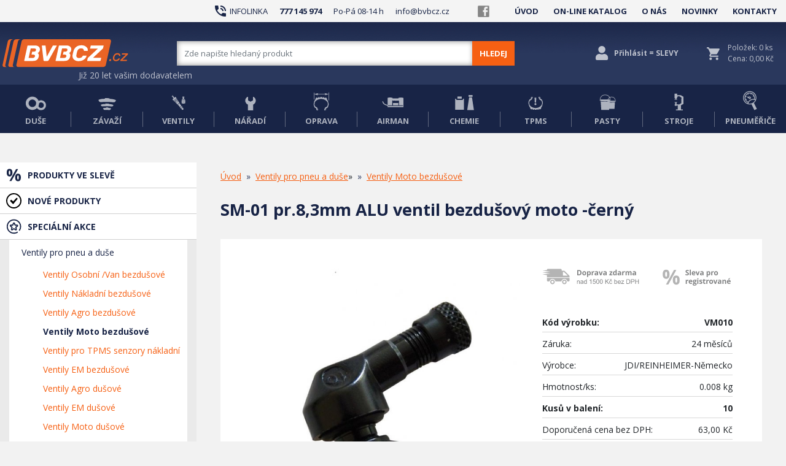

--- FILE ---
content_type: text/html; charset=utf-8
request_url: https://bvbcz.cz/p35562-sm-01-pr-8-3mm-alu-ventil-bezdusovy-moto-cerny
body_size: 16555
content:
<!DOCTYPE html>
<html lang="cs">
<head>
    <!-- Global site tag (gtag.js) - Google Analytics -->
    <script type="text/plain" data-category="analytics" data-service="Google Analytics"
            src="https://www.googletagmanager.com/gtag/js?id=UA-20891720-1"></script>
    <script type="text/plain" data-category="analytics" data-service="Google Analytics">
        window.dataLayer = window.dataLayer || [];

        function gtag() {
            dataLayer.push(arguments);
        }

        gtag('js', new Date());

        gtag('config', 'UA-20891720-1');
        gtag('config', 'G-2TLK269DEQ');

    </script>

    <!-- Global site tag (gtag.js) - Google Ads: 947685724 -->
    <script type="text/plain" data-category="analytics" data-service="Google Analytics"
            src="https://www.googletagmanager.com/gtag/js?id=AW-947685724"></script>
    <script type="text/plain" data-category="analytics" data-service="Google Analytics">
        window.dataLayer = window.dataLayer || [];

        function gtag() {
            dataLayer.push(arguments);
        }

        gtag('js', new Date());

        gtag('config', 'AW-947685724');

    </script>

    <script type="text/plain" data-category="analytics" data-service="Google Analytics" >
        gtag('event', 'page_view', {
            'send_to': 'AW-947685724',
            'value': 57.75,
            'items': [{
                'id': 'VM010',
                'google_business_vertical': 'retail'
            }]
        });
    </script>


    <script type="text/plain" data-category="marketing" data-service="Marketing Seznam"
            src="//c.seznam.cz/js/rc.js"></script>

    <script type="text/plain" data-category="marketing" data-service="Marketing Seznam">
        window.sznIVA.IS.updateIdentities({
            eid: null
        });

        var retargetingConf = {
         rtgId: 20556,
         consent: 1
        };
        window.rc.retargetingHit(retargetingConf);

    </script>



    <meta charset="utf-8">

    <meta name="viewport" content="width=device-width, initial-scale=1.0, shrink-to-fit=no">

    <meta http-equiv="X-UA-Compatible" content="IE=edge">
    <title id="snippet--title">SM-01 pr.8,3mm ALU ventil bezdušový moto -černý | BVBCZ</title>
    <meta name="description" content="Délka A=22,5mm
Délka B=25mm
Úhel =a 10stupňů
Maximální tlak 4,5bar
Pro otvor v disku 8,3mm
Dotahovací moment 7 až 10Nm
Složení Anoxidál alluminium
Výhodou…" id="snippet--description">

    <meta name="keywords" content="">

    <meta name="author" content="enDetail">

    <meta name="robots" content="all">

    <meta name="msvalidate.01" content="A393C728B3CB6A1F1CC7546A71A458CE">

    <meta name="google-site-verification" content="2WX3d_SxHlWf36o0N7SfHhF0GFrr4JX6ni4JzUn0RYw">

    <meta name="copyright" content="BVBCZ">

    <meta http-equiv="Revisit-After" content="2 days">

    <link rel="icon" href="https://f.bvbcz.cz/assets/img/favicon.ico" type="image/x-icon">

    <link rel="shortcut icon" href="https://f.bvbcz.cz/assets/img/favicon.ico" type="image/x-icon">
        <link rel="canonical" href="https://bvbcz.cz/p35562-sm-01-pr-8-3mm-alu-ventil-bezdusovy-moto-cerny">

    <meta name="twitter:card" content="summary_large_image">

    <meta property="og:type" content="website">

    <link rel="stylesheet" href="https://f.bvbcz.cz/assets/bootstrap/css/bootstrap.min.css" rel="preload">

    <link rel="preconnect" href="https://fonts.gstatic.com">

    <link
    href="https://fonts.googleapis.com/css2?family=Open+Sans:ital,wght@0,300;0,400;0,600;0,700;0,800;1,400;1,600;1,700;1,800&display=swap"
    rel="stylesheet">



    <link rel="stylesheet" href="https://f.bvbcz.cz/assets/fonts/fontawesome-all.min.css" rel="preload">



    <link rel="stylesheet" href="https://f.bvbcz.cz/assets/fonts/font-awesome.min.css" rel="preload">



    <link rel="stylesheet" href="https://f.bvbcz.cz/assets/fonts/material-icons.min.css" rel="preload">



    <link rel="stylesheet" href="https://f.bvbcz.cz/assets/fonts/line-awesome.min.css" rel="preload">




    <link rel="stylesheet" href="https://f.bvbcz.cz/assets/fonts/fontawesome5-overrides.min.css" rel="preload">



    <link rel="stylesheet" href="https://f.bvbcz.cz/assets/css/jquery.fancybox.min.css" rel="preload">



    <link rel="stylesheet" href="https://f.bvbcz.cz/assets/css/owl.carousel.min.css" rel="preload">



    <link rel="stylesheet" href="https://f.bvbcz.cz/assets/css/owl.theme.default.min.css" rel="preload">



    <link rel="stylesheet" href="https://f.bvbcz.cz/assets/css/jquery-ui.min.css" rel="preload">



    <link rel="stylesheet" href="https://f.bvbcz.cz/assets/css/styles.css?v19" rel="preload">



    <link rel="stylesheet" href="https://f.bvbcz.cz/assets/css/browsers.css" rel="preload">

    <link rel="stylesheet" href="https://f.bvbcz.cz/assets/css/add_styles.css" rel="preload">

    <link rel="stylesheet" href="/assets/css/cookieconsent.css">




<script src="https://f.bvbcz.cz/assets/js/jquery.min.js"></script>

    <link rel="stylesheet" href="https://cdn.jsdelivr.net/gh/orestbida/cookieconsent@3.0.0/dist/cookieconsent.css">


<script src="/assets/js/nevyzadane.php"></script>

    <script type="application/ld+json">
{
	"@context" : "http://schema.org",
	"@type" : "Product",
	"name" : "SM-01 pr.8,3mm ALU ventil bezdušový moto -černý",
	"image" : "https://f.bvbcz.cz/shopimg/280_1897089_sm-01-pr-8-3mm-alu-ventil-bezdusovy-moto-cerny_VM010.jpg",
	"description" : "Délka A=22,5mm Délka B=25mm Úhel =a 10stupňů Maximální tlak 4,5bar Pro otvor v disku 8,3mm Dotahovací moment 7 až 10Nm Složení Anoxidál alluminium Výhodou je nízká hmotnost nedovažku na disku.",
	"sku": "VM010",
	"url" : "https://bvbcz.cz/p35562-sm-01-pr-8-3mm-alu-ventil-bezdusovy-moto-cerny",
	"offers" : {
	"@type" : "Offer",
	"price" : 57.75,
	"priceCurrency": "CZK",
	"name" : "SM-01 pr.8,3mm ALU ventil bezdušový moto -černý",
	"itemCondition":"https://schema.org/NewCondition",
	"url" : "https://bvbcz.cz/p35562-sm-01-pr-8-3mm-alu-ventil-bezdusovy-moto-cerny",
	"seller":{
	"@type":"Organization",
	"name":"BVBCZ.CZ"},
	"availability":"https://schema.org/InStock"
}
}
    </script>
</head>

<body>
<script type="module" src="/assets/js/cookieconsent-config.js"></script>
<div id="snippet--popup_messages"></div>

<div class="header">
    <section class="header_contacts">
        <div class="container">
            <div class="row" style="height: 36px;">
                <div class="col d-flex align-items-center justify-content-lg-end align-items-xl-center">
                    <i class="material-icons">phone_in_talk</i>
                    <p class="header_contacts_left">&nbsp;INFOLINKA <strong class="ml-3 mr-3"><a href="tel:777145974">777
                                145 974</a></strong>&nbsp;<span
                                class="d-none d-sm-inline-block">Po-Pá 08-14 h</span>&nbsp;<a
                                href="mailto:info@bvbcz.cz" class="email ml-3">info@bvbcz.cz</a></p>
                </div>
                <div class="col-2 col-md-2 col-lg-5 d-flex d-sm-flex d-lg-flex d-xl-flex align-items-center align-items-sm-center align-items-lg-center align-items-xl-center">
                    <a class="mx-auto" href="https://www.facebook.com/bvbcz?fref=ts"><img class="header_fb_icon"
                                                                                          src="https://f.bvbcz.cz/assets/img/header_fb_icon.svg"
                                                                                          width="19px"
                                                                                          height="19px"></a>
                    <ul class="list-inline d-none d-lg-flex ml-lg-4 header_upper_menu" style="margin-bottom: 0px;">
                        <li class="list-inline-item"><a href="/">ÚVOD</a></li>
                        <li class="list-inline-item float-left"><a href="/online-katalog/">ON-LINE KATALOG</a></li>
                        <li class="list-inline-item float-left  d-none d-xl-block"><a href="/o-nas">O NÁS</a></li>
                        <li class="list-inline-item  d-none d-xxl-block"><a href="/novinky">NOVINKY</a></li>
                        <li class="list-inline-item"><a href="/kontakty">KONTAKTY</a></li>
                    </ul>
                </div>
            </div>
        </div>
    </section>
    <section class="header_controls">
        <div class="container">
            <div class="row header_controls_row">
                <div class="col-6 col-lg-2 d-flex justify-content-center justify-content-lg-start align-items-center order-1 header_logo  px-1 pl-3 px-lg-1">
                    <a class="p-0 p-sm-3 p-lg-0" href="/"><img class="img-fluid"
                                                               src="https://f.bvbcz.cz/assets/img/logo_bvbcz.svg"
                       ></a>
                    <div class="header_claim d-lg-block">
                        <p class="mb-0">Již 20 let vašim dodavatelem</p>
                    </div>
                </div>
                <div class="col-12 col-lg-6 d-lg-flex order-3 justify-content-lg-end align-items-lg-center order-lg-2">
                    <form class="header_search_form" method="get" action="/hledej/">
                        <div class="input-group">
                            <div class="input-group-prepend"></div>

                            <input name="search" id="search" class="form-control header-search-input inputSearch"
                                   type="text"
                                   placeholder="Zde napište hledaný produkt">
                            <div class="input-group-append">
                                <button class="btn btn-primary d-block d-lg-none submitSearch" type="submit"><img
                                            class="mobile_search_button"
                                            src="https://f.bvbcz.cz/assets/img/mobile_search_icon.svg">
                                </button>
                                <button class="btn btn-primary d-none d-lg-block header_search_button submitSearch"
                                        type="submit">
                                    HLEDEJ
                                </button>
                            </div>

                        </div>
                    </form>
                </div>

                <div class="col-6 col-lg-4 d-flex justify-content-end align-items-center order-2 order-lg-3 header_controls_cart">


                    <div class="d-flex align-items-center">
                        <div class="d-flex float-left align-items-center header_login">
                            <div class="float-left">

                                    <div><a href="/prihlasit/" class="show_tip"
                                            title="V administaci se můžete podívat na historii objednávek, změnit přihlašovací údaje a adresu. "><i
                                                    class="fas fa-user" style="font-size: 23px;"></i></a></div>
                            </div>
                            <div class="float-left header_login_link d-none d-md-block">
                                    <div><a href="/prihlasit/" class="show_tip"
                                            title="V administaci se můžete podívat na historii objednávek, změnit přihlašovací údaje a adresu. ">Přihlásit
                                            = SLEVY</a></div>
                            </div>
                        </div>

                        <div class="d-flex float-left align-items-center header_cart"><a
                                    class="d-flex align-items-center show_tip" href="/kosik/" title="Do košíku">
                                <div class="float-left d-flex align-items-center" style="position: relative"><i
                                            class="material-icons" style="font-size: 25px;">shopping_cart</i><span
                                            class="d-md-none cart_counter">0</span></div>
<div id="snippet--basketMini">                                    <div class="d-none float-left d-md-block header_cart_items">
                                        <div>
                                            <p>Položek: 0 ks</p>
                                        </div>
                                        <div>
                                            <p>
                                                Cena: 0,00 Kč</p>
                                        </div>
                                    </div>
</div>
                            </a>
                            <div class="cart_popup p-3 pl-lg-4 pr-lg-4 pb-lg-4 pt-lg-4 cart_header ">
                                <div class="row cart_popup_table_head mb-2 ">
                                    <div class="col-3 offset-5 text-center">
                                        <p class="m-0 pl-4">Počet kusů</p>
                                    </div>
                                    <div class="col-3 pl-2">
                                        <p class="m-0">Cena/ks bez DPH</p>
                                    </div>
                                </div>


<div id="snippet--cart_popup">
                                    <div class="cart_popup_limit_height" id="style-3">
                                    </div>
                                    <div class="row cart_popup_summary">
                                        <div class="col d-flex justify-content-start align-items-center cart_popup_summary_text">
                                            <p class="m-0">Celková cena bez DPH</p>
                                        </div>
                                        <div class="col text-right d-xl-flex justify-content-xl-end align-items-xl-center cart_popup_summary_total">
                                            <p class="m-0">0,00 Kč</p>
                                        </div>
                                    </div>
                                    <hr>
                                        <div class="mt-4">
                                            <div class="row">
                                                <div class="col-9 d-flex justify-content-start align-items-center pr-0">
                                                    <h4 class="orange ">Nakupte ještě za
                                                        <strong>3 000,00
                                                            Kč</strong><br> a dopravu máte zdarma!</h4>
                                                </div>
                                                <div class="col-3 d-flex justify-content-center align-items-center pl-0">
                                                    <img class="img-fluid orange"
                                                         src="https://f.bvbcz.cz/assets/img/index_car_icon.svg"
                                                         width="60px">
                                                </div>
                                            </div>
                                            <div class="progress">
                                                <div class="progress-bar" role="progressbar"
                                                     style="width: 0%"
                                                     aria-valuenow="0"
                                                     aria-valuemin="0" aria-valuemax="100"></div>
                                            </div>
                                        </div>



</div>

                            </div>
                        </div>


                    </div>
                </div>
            </div>
        </div>
    </section>
    <section class="header_lower_menu">
        <div class="container d-none d-lg-block">
            <div class="row">
                <div class="col d-lg-flex justify-content-lg-center align-items-lg-end"><a
                            href="/c2-duse-a-chranice-pro-pneu">
                        <div class="text-center"><img src="https://f.bvbcz.cz/assets/img/header_menu_duse_icon.svg"
                                                      height="23px"></div>
                        <div class="text-center pt-2">
                            <p class="text-uppercase text-center pb-0 mb-0">duše</p>
                        </div>
                    </a></div>
                <div class="col d-lg-flex justify-content-lg-center align-items-lg-end"><a
                            href="/c81-vyvazovaci-zavazi">
                        <div class="text-center"><img src="https://f.bvbcz.cz/assets/img/header_menu_zavazi_icon.svg"
                                                      height="20px"
                                                      style="color: var(--danger);"></div>
                        <div class="text-center pt-2">
                            <p class="text-uppercase text-center pb-0 mb-0">závaží</p>
                        </div>
                    </a></div>
                <div class="col d-lg-flex justify-content-lg-center align-items-lg-end"><a
                            href="/c70-ventily-pro-pneu-a-duse">
                        <div class="text-center"><img src="https://f.bvbcz.cz/assets/img/header_menu_ventily_icon.svg"
                                                      height="25px">
                        </div>
                        <div class="text-center pt-2">
                            <p class="text-uppercase text-center pb-0 mb-0">ventily</p>
                        </div>
                    </a></div>
                <div class="col d-lg-flex justify-content-lg-center align-items-lg-end"><a
                            href="/c24-naradi-a-nastroje">
                        <div class="text-center"><img src="https://f.bvbcz.cz/assets/img/header_menu_naradi_icon.svg"
                                                      height="23px"></div>
                        <div class="text-center pt-2">
                            <p class="text-uppercase text-center pb-0 mb-0">nářadí</p>
                        </div>
                    </a></div>
                <div class="col d-lg-flex justify-content-lg-center align-items-lg-end"><a
                            href="/c39-opravne-materialy">
                        <div class="text-center"><img src="https://f.bvbcz.cz/assets/img/header_menu_oprava_icon.svg"
                                                      height="30px"></div>
                        <div class="text-center pt-2">
                            <p class="text-uppercase text-center pb-0 mb-0">oprava</p>
                        </div>
                    </a></div>
                <div class="col d-lg-flex justify-content-lg-center align-items-lg-end"><a
                            href="/c168-opravne-sady-pneu">
                        <div class="text-center"><img src="https://f.bvbcz.cz/assets/img/header_menu_airman_icon.svg"
                                                      height="26px"></div>
                        <div class="text-center pt-2">
                            <p class="text-uppercase text-center pb-0 mb-0">airman</p>
                        </div>
                    </a></div>
                <div class="col d-lg-flex justify-content-lg-center align-items-lg-end"><a href="/c15-chemie">
                        <div class="text-center"><img src="https://f.bvbcz.cz/assets/img/header_menu_chemie_icon.svg"
                                                      height="25px"></div>
                        <div class="text-center pt-2">
                            <p class="text-uppercase text-center pb-0 mb-0">chemie</p>
                        </div>
                    </a></div>
                <div class="col d-lg-flex justify-content-lg-center align-items-lg-end"><a
                            href="/c222-orange-tpms-senzor">
                        <div class="text-center"><img src="https://f.bvbcz.cz/assets/img/header_menu_tpms_icon.svg"
                                                      height="23px"></div>
                        <div class="text-center pt-2">
                            <p class="text-uppercase text-center pb-0 mb-0">tpms</p>
                        </div>
                    </a></div>
                <div class="col d-lg-flex justify-content-lg-center align-items-lg-end"><a
                            href="/c23-montazni-pasty-vosky-gely">
                        <div class="text-center"><img src="https://f.bvbcz.cz/assets/img/header_menu_pasty_icon.svg"
                                                      height="26px"></div>
                        <div class="text-center pt-2">
                            <p class="text-uppercase text-center pb-0 mb-0">pasty</p>
                        </div>
                    </a></div>
                <div class="col d-lg-flex justify-content-lg-center align-items-lg-end"><a
                            href="/c158-opravy-pneumatik-vybaveni">
                        <div class="text-center"><img src="https://f.bvbcz.cz/assets/img/header_menu_stroje_icon.svg"
                                                      height="28px"></div>
                        <div class="text-center pt-2">
                            <p class="text-uppercase text-center pb-0 mb-0">stroje</p>
                        </div>
                    </a></div>
                <div class="col d-lg-flex justify-content-lg-center align-items-lg-end"><a
                            href="/c51-pneumerice-a-hustice-pneu">
                        <div class="text-center"><img
                                    src="https://f.bvbcz.cz/assets/img/header_menu_pneumerice_icon.svg" height="32px">
                        </div>
                        <div class="text-center pt-2">
                            <p class="text-uppercase text-center pb-0 mb-0">pneuměřiče</p>
                        </div>
                    </a></div>
            </div>
        </div>
    </section>
</div>
<div class="content pb-5 pt-lg-5">

    <div class="container">
        <div class="row">
            <div class="col-12 col-lg-3 d-lg-block col-lg-3_menu__off">
                <div class="row d-flex d-lg-none">
                    <div class="col-6 d-flex d-md-flex justify-content-center align-items-center justify-content-md-center align-items-md-center p-2 products_menu_mobile">
                        <p class="p-0 m-0 "><strong>PRODUKTY</strong></p><img class="products_menu_icon"
                                                                              src="https://f.bvbcz.cz/assets/img/mobile_menu_arrow_icon.svg">
                    </div>
                    <div class="col-6 d-flex d-md-flex justify-content-center align-items-center justify-content-md-center align-items-md-center p-2 menu_menu_mobile">
                        <p class="p-0 m-0 "><strong>MENU</strong></p><img class="menu_menu_icon"
                                                                          src="https://f.bvbcz.cz/assets/img/mobile_sandwitch_icon.svg">
                    </div>
                </div>
                <div class="row">
                    <div class="col main_menu_items pt-4 pt-lg-0">
    <ul>
        <li class="menu_products_sales upper"><a href="/akcni-produkty/">PRODUKTY VE SLEVĚ</a></li>
        <li class="menu_products_news upper"><a href="/novinky-produkty/">NOVÉ PRODUKTY</a></li>
        <li class="menu_special_actions upper"><a href="/specialni-akce/">SPECIÁLNÍ AKCE</a></li>
            
            
            
            
            
            
            
            
            
                <li class="sub-active"><a id="category-70"   href="/c70-ventily-pro-pneu-a-duse">Ventily pro pneu a duše</a>
                    <ul class="submenu-active">
                            <li              ><a   id="category-70" href="/c79-ventily-osobni-van-bezdusove">Ventily Osobní /Van bezdušové</a></li>
                            <li              ><a   id="category-70" href="/c77-ventily-nakladni-bezdusove">Ventily Nákladní bezdušové</a></li>
                            <li              ><a   id="category-70" href="/c71-ventily-agro-bezdusove">Ventily Agro bezdušové</a></li>
                            <li              ><a 
                                    style="color: #182446; font-weight: bold; "
                                  id="category-70" href="/c75-ventily-moto-bezdusove">Ventily Moto bezdušové</a></li>
                            <li              ><a   id="category-70" href="/c200-ventily-pro-tpms-senzory-nakladni">Ventily pro TPMS senzory nákladní</a></li>
                            <li              ><a   id="category-70" href="/c73-ventily-em-bezdusove">Ventily EM bezdušové</a></li>
                            <li              ><a   id="category-70" href="/c72-ventily-agro-dusove">Ventily Agro dušové</a></li>
                            <li              ><a   id="category-70" href="/c74-ventily-em-dusove">Ventily EM dušové</a></li>
                            <li              ><a   id="category-70" href="/c76-ventily-moto-dusove">Ventily Moto dušové</a></li>
                            <li              ><a   id="category-70" href="/c78-ventily-nakladni-dusove">Ventily Nákladní dušové</a></li>
                    </ul>

                </li>
            
            
                <li class=" "><i class="fa fa-plus"></i><a id="category-109"
                            href="/c109-airman-opravne-sady-pneu">AIRMAN opravné sady pneu</a>
                    <ul class="submenu" style="display: none">
                            <li              ><a  id="category-109" href="/c168-opravna-sada-pneu">Opravná sada pneu</a></li>
                            <li              ><a  id="category-109" href="/c170-kompresor-auto-moto-12v">Kompresor auto , moto 12V</a></li>
                            <li              ><a  id="category-109" href="/c169-nahradni-naplne">Náhradní náplně</a></li>
                            <li              ><a  id="category-109" href="/c171-sealant-prevence-defektu">Sealant prevence defektu</a></li>
                    </ul>
                    <ul class="hover_submenu">
                            <li              ><a  id="category-109" href="/c168-opravna-sada-pneu" rel="nofollow">Opravná sada pneu</a>
                            </li>
                            <li              ><a  id="category-109" href="/c170-kompresor-auto-moto-12v" rel="nofollow">Kompresor auto , moto 12V</a>
                            </li>
                            <li              ><a  id="category-109" href="/c169-nahradni-naplne" rel="nofollow">Náhradní náplně</a>
                            </li>
                            <li              ><a  id="category-109" href="/c171-sealant-prevence-defektu" rel="nofollow">Sealant prevence defektu</a>
                            </li>
                    </ul>
                </li>
                <li class=" "><i class="fa fa-plus"></i><a id="category-1"
                            href="/c1-beta-naradi-obleceni">BETA nářadí, oblečení</a>
                    <ul class="submenu" style="display: none">
                            <li              ><a  id="category-1" href="/c219-beta-chemicals">BETA CHEMICALS</a></li>
                            <li              ><a  id="category-1" href="/c92-vzduchove-naradi">Vzduchové nářadí</a></li>
                            <li              ><a  id="category-1" href="/c93-momentove-klice">Momentové klíče</a></li>
                            <li              ><a  id="category-1" href="/c94-pracovni-obleceni-obuv">Pracovní oblečení , obuv</a></li>
                            <li              ><a  id="category-1" href="/c122-ostatni-naradi-a-prislusenstvi">Ostatní nářadí a příslušenství</a></li>
                            <li              ><a  id="category-1" href="/c123-kovane-orechy-prislusenstvi">Kované ořechy-příslušenství</a></li>
                            <li              ><a  id="category-1" href="/c173-kleste-krize">Kleště - kříže</a></li>
                            <li              ><a  id="category-1" href="/c174-montazni-paky">Montážní páky</a></li>
                            <li              ><a  id="category-1" href="/c192-voziky-sady-naradi">Vozíky-sady nářadí</a></li>
                    </ul>
                    <ul class="hover_submenu">
                            <li              ><a  id="category-1" href="/c219-beta-chemicals" rel="nofollow">BETA CHEMICALS</a>
                            </li>
                            <li              ><a  id="category-1" href="/c92-vzduchove-naradi" rel="nofollow">Vzduchové nářadí</a>
                            </li>
                            <li              ><a  id="category-1" href="/c93-momentove-klice" rel="nofollow">Momentové klíče</a>
                            </li>
                            <li              ><a  id="category-1" href="/c94-pracovni-obleceni-obuv" rel="nofollow">Pracovní oblečení , obuv</a>
                            </li>
                            <li              ><a  id="category-1" href="/c122-ostatni-naradi-a-prislusenstvi" rel="nofollow">Ostatní nářadí a příslušenství</a>
                            </li>
                            <li              ><a  id="category-1" href="/c123-kovane-orechy-prislusenstvi" rel="nofollow">Kované ořechy-příslušenství</a>
                            </li>
                            <li              ><a  id="category-1" href="/c173-kleste-krize" rel="nofollow">Kleště - kříže</a>
                            </li>
                            <li              ><a  id="category-1" href="/c174-montazni-paky" rel="nofollow">Montážní páky</a>
                            </li>
                            <li              ><a  id="category-1" href="/c192-voziky-sady-naradi" rel="nofollow">Vozíky-sady nářadí</a>
                            </li>
                    </ul>
                </li>
                <li class=" "><i class="fa fa-plus"></i><a id="category-15"
                            href="/c15-chemie">Chemie</a>
                    <ul class="submenu" style="display: none">
                            <li              ><a  id="category-15" href="/c18-vulkanizacni-cement-pang">Vulkanizační cement PANG</a></li>
                            <li              ><a  id="category-15" href="/c16-cistici-roztoky-pang">Čistící roztoky PANG</a></li>
                            <li              ><a  id="category-15" href="/c17-tesnici-roztok-pang">Těsnící roztok PANG</a></li>
                            <li              ><a  id="category-15" href="/c153-cistic-disku-a-pneu">Čistič disků a pneu</a></li>
                            <li              ><a  id="category-15" href="/c155-mastek-mlety">Mastek mletý </a></li>
                            <li              ><a  id="category-15" href="/c156-hygienicke-prostredky">Hygienické prostředky</a></li>
                            <li              ><a  id="category-15" href="/c157-maziva-chemie">Maziva - chemie</a></li>
                            <li              ><a  id="category-15" href="/c167-granulat-a-chemie-do-mycky">Granulát a chemie do myčky </a></li>
                            <li              ><a  id="category-15" href="/c148-pang-industrial-prumysl">PANG/INDUSTRIAL-průmysl</a></li>
                    </ul>
                    <ul class="hover_submenu">
                            <li              ><a  id="category-15" href="/c18-vulkanizacni-cement-pang" rel="nofollow">Vulkanizační cement PANG</a>
                            </li>
                            <li              ><a  id="category-15" href="/c16-cistici-roztoky-pang" rel="nofollow">Čistící roztoky PANG</a>
                            </li>
                            <li              ><a  id="category-15" href="/c17-tesnici-roztok-pang" rel="nofollow">Těsnící roztok PANG</a>
                            </li>
                            <li              ><a  id="category-15" href="/c153-cistic-disku-a-pneu" rel="nofollow">Čistič disků a pneu</a>
                            </li>
                            <li              ><a  id="category-15" href="/c155-mastek-mlety" rel="nofollow">Mastek mletý </a>
                            </li>
                            <li              ><a  id="category-15" href="/c156-hygienicke-prostredky" rel="nofollow">Hygienické prostředky</a>
                            </li>
                            <li              ><a  id="category-15" href="/c157-maziva-chemie" rel="nofollow">Maziva - chemie</a>
                            </li>
                            <li              ><a  id="category-15" href="/c167-granulat-a-chemie-do-mycky" rel="nofollow">Granulát a chemie do myčky </a>
                            </li>
                            <li              ><a  id="category-15" href="/c148-pang-industrial-prumysl" rel="nofollow">PANG/INDUSTRIAL-průmysl</a>
                            </li>
                    </ul>
                </li>
                <li class=" "><i class="fa fa-plus"></i><a id="category-2"
                            href="/c2-duse-a-chranice-kabat">Duše a chrániče KABAT</a>
                    <ul class="submenu" style="display: none">
                            <li              ><a  id="category-2" href="/c3-duse-zemedelske">Duše zemědělské</a></li>
                            <li              ><a  id="category-2" href="/c199-duse-hd-traktorove-lesni-stavebni">Duše HD traktorové, lesní, stavební</a></li>
                            <li              ><a  id="category-2" href="/c6-duse-moto-horse-cart">Duše moto, Horse cart</a></li>
                            <li              ><a  id="category-2" href="/c7-duse-hd-motocross">Duše HD motocross</a></li>
                            <li              ><a  id="category-2" href="/c8-duse-nakladni">Duše nákladní</a></li>
                            <li              ><a  id="category-2" href="/c9-duse-off-road">Duše OFF-ROAD</a></li>
                            <li              ><a  id="category-2" href="/c10-duse-osobni">Duše osobní</a></li>
                            <li              ><a  id="category-2" href="/c11-duse-prumyslove-zahradni-ctyrkolky">Duše průmyslové, zahradní, čtyřkolky</a></li>
                            <li              ><a  id="category-2" href="/c4-duse-stavebni-em">Duše stavební, EM</a></li>
                            <li              ><a  id="category-2" href="/c12-tesnici-krouzek-em">Těsnící kroužek EM</a></li>
                            <li              ><a  id="category-2" href="/c5-gumovy-klin">Gumový klín</a></li>
                            <li              ><a  id="category-2" href="/c13-chranice-vlozky">Chrániče-vložky</a></li>
                    </ul>
                    <ul class="hover_submenu">
                            <li              ><a  id="category-2" href="/c3-duse-zemedelske" rel="nofollow">Duše zemědělské</a>
                            </li>
                            <li              ><a  id="category-2" href="/c199-duse-hd-traktorove-lesni-stavebni" rel="nofollow">Duše HD traktorové, lesní, stavební</a>
                            </li>
                            <li              ><a  id="category-2" href="/c6-duse-moto-horse-cart" rel="nofollow">Duše moto, Horse cart</a>
                            </li>
                            <li              ><a  id="category-2" href="/c7-duse-hd-motocross" rel="nofollow">Duše HD motocross</a>
                            </li>
                            <li              ><a  id="category-2" href="/c8-duse-nakladni" rel="nofollow">Duše nákladní</a>
                            </li>
                            <li              ><a  id="category-2" href="/c9-duse-off-road" rel="nofollow">Duše OFF-ROAD</a>
                            </li>
                            <li              ><a  id="category-2" href="/c10-duse-osobni" rel="nofollow">Duše osobní</a>
                            </li>
                            <li              ><a  id="category-2" href="/c11-duse-prumyslove-zahradni-ctyrkolky" rel="nofollow">Duše průmyslové, zahradní, čtyřkolky</a>
                            </li>
                            <li              ><a  id="category-2" href="/c4-duse-stavebni-em" rel="nofollow">Duše stavební, EM</a>
                            </li>
                            <li              ><a  id="category-2" href="/c12-tesnici-krouzek-em" rel="nofollow">Těsnící kroužek EM</a>
                            </li>
                            <li              ><a  id="category-2" href="/c5-gumovy-klin" rel="nofollow">Gumový klín</a>
                            </li>
                            <li              ><a  id="category-2" href="/c13-chranice-vlozky" rel="nofollow">Chrániče-vložky</a>
                            </li>
                    </ul>
                </li>
                <li  class=""><a class="menu_no_sub"

                       id="category-220" href="/c220-duse-a-ochranne-pasky-rubena">Duše a ochranné pásky RUBENA</a>
                </li>
                <li class=" "><i class="fa fa-plus"></i><a id="category-210"
                            href="/c210-ingersoll-rand-naradi">INGERSOLL RAND nářadí</a>
                    <ul class="submenu" style="display: none">
                            <li              ><a  id="category-210" href="/c213-razovy-utahovak-aku-ir">Rázový utahovák AKU IR</a></li>
                            <li              ><a  id="category-210" href="/c218-vrtacka-sroubovak-aku-ir">Vrtačka / šroubovák AKU IR</a></li>
                            <li              ><a  id="category-210" href="/c223-uhlova-bruska-aku-ir">Úhlová bruska AKU IR</a></li>
                            <li              ><a  id="category-210" href="/c214-vzduchove-naradi-ir">Vzduchové nářadí IR</a></li>
                            <li              ><a  id="category-210" href="/c215-sady-kovanych-orechu-ir">Sady kovaných ořechů IR</a></li>
                    </ul>
                    <ul class="hover_submenu">
                            <li              ><a  id="category-210" href="/c213-razovy-utahovak-aku-ir" rel="nofollow">Rázový utahovák AKU IR</a>
                            </li>
                            <li              ><a  id="category-210" href="/c218-vrtacka-sroubovak-aku-ir" rel="nofollow">Vrtačka / šroubovák AKU IR</a>
                            </li>
                            <li              ><a  id="category-210" href="/c223-uhlova-bruska-aku-ir" rel="nofollow">Úhlová bruska AKU IR</a>
                            </li>
                            <li              ><a  id="category-210" href="/c214-vzduchove-naradi-ir" rel="nofollow">Vzduchové nářadí IR</a>
                            </li>
                            <li              ><a  id="category-210" href="/c215-sady-kovanych-orechu-ir" rel="nofollow">Sady kovaných ořechů IR</a>
                            </li>
                    </ul>
                </li>
                <li  class=""><a class="menu_no_sub"

                       id="category-121" href="/c121-checkpoint-indikatory">Checkpoint indikátory</a>
                </li>
                <li  class=""><a class="menu_no_sub"

                       id="category-19" href="/c19-kolove-srouby-matice">Kolové šrouby, matice</a>
                </li>
                <li  class=""><a class="menu_no_sub"

                       id="category-23" href="/c23-montazni-pasty-gely">Montážní pasty, gely</a>
                </li>
                <li class=" "><i class="fa fa-plus"></i><a id="category-24"
                            href="/c24-naradi-nastroje">Nářadí, nástroje</a>
                    <ul class="submenu" style="display: none">
                            <li              ><a  id="category-24" href="/c29-montazni-a-demontazni">Montážní a demontážní</a></li>
                            <li              ><a  id="category-24" href="/c137-sroubovaky-vlozek">Šroubováky vložek</a></li>
                            <li              ><a  id="category-24" href="/c28-kridy-fixy">Křídy,Fixy</a></li>
                            <li              ><a  id="category-24" href="/c27-kovane-orechy">Kované ořechy</a></li>
                            <li              ><a  id="category-24" href="/c187-naradi-na-cisteni-disku-kol">Nářadí na čištění disku kol</a></li>
                            <li              ><a  id="category-24" href="/c25-brusne-nastroje">Brusné nástroje </a></li>
                            <li              ><a  id="category-24" href="/c26-karbidove-frezy">Karbidové frézy</a></li>
                            <li              ><a  id="category-24" href="/c139-vzduchove-naradi-na-opravu-pneu">Vzduchové nářadí na opravu pneu</a></li>
                            <li              ><a  id="category-24" href="/c126-drasaci-noze">Drásací nože </a></li>
                    </ul>
                    <ul class="hover_submenu">
                            <li              ><a  id="category-24" href="/c29-montazni-a-demontazni" rel="nofollow">Montážní a demontážní</a>
                            </li>
                            <li              ><a  id="category-24" href="/c137-sroubovaky-vlozek" rel="nofollow">Šroubováky vložek</a>
                            </li>
                            <li              ><a  id="category-24" href="/c28-kridy-fixy" rel="nofollow">Křídy,Fixy</a>
                            </li>
                            <li              ><a  id="category-24" href="/c27-kovane-orechy" rel="nofollow">Kované ořechy</a>
                            </li>
                            <li              ><a  id="category-24" href="/c187-naradi-na-cisteni-disku-kol" rel="nofollow">Nářadí na čištění disku kol</a>
                            </li>
                            <li              ><a  id="category-24" href="/c25-brusne-nastroje" rel="nofollow">Brusné nástroje </a>
                            </li>
                            <li              ><a  id="category-24" href="/c26-karbidove-frezy" rel="nofollow">Karbidové frézy</a>
                            </li>
                            <li              ><a  id="category-24" href="/c139-vzduchove-naradi-na-opravu-pneu" rel="nofollow">Vzduchové nářadí na opravu pneu</a>
                            </li>
                            <li              ><a  id="category-24" href="/c126-drasaci-noze" rel="nofollow">Drásací nože </a>
                            </li>
                    </ul>
                </li>
                <li class=" "><i class="fa fa-plus"></i><a id="category-51"
                            href="/c51-pneuhustice-pneumerice">Pneuhustiče, pneuměřiče</a>
                    <ul class="submenu" style="display: none">
                            <li              ><a  id="category-51" href="/c195-pneumerice-pcl">Pneuměřiče PCL</a></li>
                            <li              ><a  id="category-51" href="/c196-pneumerice-wonder">Pneuměřiče Wonder</a></li>
                            <li              ><a  id="category-51" href="/c193-hloubkomery-dezenu">Hloubkoměry dezénu</a></li>
                            <li              ><a  id="category-51" href="/c225-ofukovaci-pistole">Ofukovací pistole</a></li>
                            <li              ><a  id="category-51" href="/c197-pneumerice-a-prislusenstvi">Pneuměřiče a příslušenství</a></li>
                    </ul>
                    <ul class="hover_submenu">
                            <li              ><a  id="category-51" href="/c195-pneumerice-pcl" rel="nofollow">Pneuměřiče PCL</a>
                            </li>
                            <li              ><a  id="category-51" href="/c196-pneumerice-wonder" rel="nofollow">Pneuměřiče Wonder</a>
                            </li>
                            <li              ><a  id="category-51" href="/c193-hloubkomery-dezenu" rel="nofollow">Hloubkoměry dezénu</a>
                            </li>
                            <li              ><a  id="category-51" href="/c225-ofukovaci-pistole" rel="nofollow">Ofukovací pistole</a>
                            </li>
                            <li              ><a  id="category-51" href="/c197-pneumerice-a-prislusenstvi" rel="nofollow">Pneuměřiče a příslušenství</a>
                            </li>
                    </ul>
                </li>
                <li class=" "><i class="fa fa-plus"></i><a id="category-184"
                            href="/c184-montazni-stroje-pro-pneu">Montážní stroje pro pneu</a>
                    <ul class="submenu" style="display: none">
                            <li              ><a  id="category-184" href="/c188-osobni">Osobní </a></li>
                            <li              ><a  id="category-184" href="/c189-nakladni">Nákladní</a></li>
                            <li              ><a  id="category-184" href="/c190-agro">Agro</a></li>
                            <li              ><a  id="category-184" href="/c191-em">EM</a></li>
                    </ul>
                    <ul class="hover_submenu">
                            <li              ><a  id="category-184" href="/c188-osobni" rel="nofollow">Osobní </a>
                            </li>
                            <li              ><a  id="category-184" href="/c189-nakladni" rel="nofollow">Nákladní</a>
                            </li>
                            <li              ><a  id="category-184" href="/c190-agro" rel="nofollow">Agro</a>
                            </li>
                            <li              ><a  id="category-184" href="/c191-em" rel="nofollow">EM</a>
                            </li>
                    </ul>
                </li>
                <li  class=""><a class="menu_no_sub"

                       id="category-14" href="/c14-povinna-vybava-auta">Povinná výbava auta</a>
                </li>
                <li  class=""><a class="menu_no_sub"

                       id="category-138" href="/c138-pracovni-rukavice">Pracovní rukavice</a>
                </li>
                <li  class=""><a class="menu_no_sub"

                       id="category-104" href="/c104-prorezavacka-pneu-noze">Prořezávačka pneu, nože</a>
                </li>
                <li  class=""><a class="menu_no_sub"

                       id="category-59" href="/c59-pytle-na-pneumatiky">Pytle na pneumatiky</a>
                </li>
                <li class=" "><i class="fa fa-plus"></i><a id="category-85"
                            href="/c85-samolepici-zavazi">Samolepící závaží</a>
                    <ul class="submenu" style="display: none">
                            <li              ><a  id="category-85" href="/c115-osobni-samolepici-zavazi-premium">Osobní samolepící závaží Premium</a></li>
                            <li              ><a  id="category-85" href="/c88-osobni-samolepici-zavazi-economic">Osobní samolepící závaží Economic</a></li>
                            <li              ><a  id="category-85" href="/c86-moto-samolepici-zavazi">Moto samolepící závaží   </a></li>
                            <li              ><a  id="category-85" href="/c87-nakladni-samolepici-zavazi">Nákladní samolepící závaží  </a></li>
                    </ul>
                    <ul class="hover_submenu">
                            <li              ><a  id="category-85" href="/c115-osobni-samolepici-zavazi-premium" rel="nofollow">Osobní samolepící závaží Premium</a>
                            </li>
                            <li              ><a  id="category-85" href="/c88-osobni-samolepici-zavazi-economic" rel="nofollow">Osobní samolepící závaží Economic</a>
                            </li>
                            <li              ><a  id="category-85" href="/c86-moto-samolepici-zavazi" rel="nofollow">Moto samolepící závaží   </a>
                            </li>
                            <li              ><a  id="category-85" href="/c87-nakladni-samolepici-zavazi" rel="nofollow">Nákladní samolepící závaží  </a>
                            </li>
                    </ul>
                </li>
                <li class=" "><i class="fa fa-plus"></i><a id="category-39"
                            href="/c39-opravny-material-pang">Opravný materiál PANG</a>
                    <ul class="submenu" style="display: none">
                            <li              ><a  id="category-39" href="/c50-pang-zaplata-na-duse-eu">PANG záplata na duše EU </a></li>
                            <li              ><a  id="category-39" href="/c44-pang-opravny-nyt-stopka">PANG opravný nýt , stopka</a></li>
                            <li              ><a  id="category-39" href="/c48-pang-vlozka-univerzalni-eu">PANG vložka univerzální EU</a></li>
                            <li              ><a  id="category-39" href="/c47-pang-vlozka-radialni-eu">PANG vložka radiální EU</a></li>
                            <li              ><a  id="category-39" href="/c46-pang-vlozka-diagonalni-eu">PANG vložka diagonální EU</a></li>
                            <li              ><a  id="category-39" href="/c114-pang-vlozka-radialni-aramid-usa">PANG vložka radiální ARAMID USA</a></li>
                            <li              ><a  id="category-39" href="/c131-pang-vlozka-radialni-usa">PANG vložka radiální USA </a></li>
                            <li              ><a  id="category-39" href="/c132-pang-vlozka-diagonalni-usa">PANG vložka diagonální USA</a></li>
                            <li              ><a  id="category-39" href="/c49-vulkanizacni-guma">Vulkanizační guma</a></li>
                            <li              ><a  id="category-39" href="/c110-opravny-knot">Opravný knot </a></li>
                            <li              ><a  id="category-39" href="/c152-opravny-material-economic">Opravný materiál Economic</a></li>
                            <li              ><a  id="category-39" href="/c166-opravne-sady-pneu-a-duse">Opravné sady pneu a duše</a></li>
                    </ul>
                    <ul class="hover_submenu">
                            <li              ><a  id="category-39" href="/c50-pang-zaplata-na-duse-eu" rel="nofollow">PANG záplata na duše EU </a>
                            </li>
                            <li              ><a  id="category-39" href="/c44-pang-opravny-nyt-stopka" rel="nofollow">PANG opravný nýt , stopka</a>
                            </li>
                            <li              ><a  id="category-39" href="/c48-pang-vlozka-univerzalni-eu" rel="nofollow">PANG vložka univerzální EU</a>
                            </li>
                            <li              ><a  id="category-39" href="/c47-pang-vlozka-radialni-eu" rel="nofollow">PANG vložka radiální EU</a>
                            </li>
                            <li              ><a  id="category-39" href="/c46-pang-vlozka-diagonalni-eu" rel="nofollow">PANG vložka diagonální EU</a>
                            </li>
                            <li              ><a  id="category-39" href="/c114-pang-vlozka-radialni-aramid-usa" rel="nofollow">PANG vložka radiální ARAMID USA</a>
                            </li>
                            <li              ><a  id="category-39" href="/c131-pang-vlozka-radialni-usa" rel="nofollow">PANG vložka radiální USA </a>
                            </li>
                            <li              ><a  id="category-39" href="/c132-pang-vlozka-diagonalni-usa" rel="nofollow">PANG vložka diagonální USA</a>
                            </li>
                            <li              ><a  id="category-39" href="/c49-vulkanizacni-guma" rel="nofollow">Vulkanizační guma</a>
                            </li>
                            <li              ><a  id="category-39" href="/c110-opravny-knot" rel="nofollow">Opravný knot </a>
                            </li>
                            <li              ><a  id="category-39" href="/c152-opravny-material-economic" rel="nofollow">Opravný materiál Economic</a>
                            </li>
                            <li              ><a  id="category-39" href="/c166-opravne-sady-pneu-a-duse" rel="nofollow">Opravné sady pneu a duše</a>
                            </li>
                    </ul>
                </li>
                <li class=" "><i class="fa fa-plus"></i><a id="category-119"
                            href="/c119-tpms-senzory-tlaku-pneu">TPMS senzory tlaku pneu</a>
                    <ul class="submenu" style="display: none">
                            <li              ><a  id="category-119" href="/c143-alligator-tpms-senzor">ALLIGATOR TPMS senzor</a></li>
                            <li              ><a  id="category-119" href="/c222-orange-tpms-senzor">ORANGE TPMS senzor</a></li>
                            <li              ><a  id="category-119" href="/c224-orange-bluetooth-senzor-tesla">ORANGE Bluetooth senzor TESLA</a></li>
                            <li              ><a  id="category-119" href="/c141-programovaci-nastroje-diagnostiky-tpms">Programovací nástroje - diagnostiky TPMS</a></li>
                            <li              ><a  id="category-119" href="/c140-naradi-pro-servis-senzoru">Nářadí pro servis senzoru</a></li>
                            <li              ><a  id="category-119" href="/c142-nahradni-ventily-k-senzorum">Náhradní ventily k senzorům</a></li>
                            <li              ><a  id="category-119" href="/c226-univerzalni-tpms-sada">Univerzální TPMS sada</a></li>
                    </ul>
                    <ul class="hover_submenu">
                            <li              ><a  id="category-119" href="/c143-alligator-tpms-senzor" rel="nofollow">ALLIGATOR TPMS senzor</a>
                            </li>
                            <li              ><a  id="category-119" href="/c222-orange-tpms-senzor" rel="nofollow">ORANGE TPMS senzor</a>
                            </li>
                            <li              ><a  id="category-119" href="/c224-orange-bluetooth-senzor-tesla" rel="nofollow">ORANGE Bluetooth senzor TESLA</a>
                            </li>
                            <li              ><a  id="category-119" href="/c141-programovaci-nastroje-diagnostiky-tpms" rel="nofollow">Programovací nástroje - diagnostiky TPMS</a>
                            </li>
                            <li              ><a  id="category-119" href="/c140-naradi-pro-servis-senzoru" rel="nofollow">Nářadí pro servis senzoru</a>
                            </li>
                            <li              ><a  id="category-119" href="/c142-nahradni-ventily-k-senzorum" rel="nofollow">Náhradní ventily k senzorům</a>
                            </li>
                            <li              ><a  id="category-119" href="/c226-univerzalni-tpms-sada" rel="nofollow">Univerzální TPMS sada</a>
                            </li>
                    </ul>
                </li>
                <li class=" "><i class="fa fa-plus"></i><a id="category-158"
                            href="/c158-vybaveni-na-opravu-pneu">Vybavení na opravu pneu</a>
                    <ul class="submenu" style="display: none">
                            <li              ><a  id="category-158" href="/c160-vulkanizator-pneu">Vulkanizator pneu</a></li>
                            <li              ><a  id="category-158" href="/c159-roztahovaky-pneu">Roztahováky pneu</a></li>
                    </ul>
                    <ul class="hover_submenu">
                            <li              ><a  id="category-158" href="/c160-vulkanizator-pneu" rel="nofollow">Vulkanizator pneu</a>
                            </li>
                            <li              ><a  id="category-158" href="/c159-roztahovaky-pneu" rel="nofollow">Roztahováky pneu</a>
                            </li>
                    </ul>
                </li>
                <li  class=""><a class="menu_no_sub"

                       id="category-102" href="/c102-tlakova-hustici-dela">Tlaková hustící děla</a>
                </li>
                <li class=" "><i class="fa fa-plus"></i><a id="category-62"
                            href="/c62-ventilove-prislusenstvi">Ventilové příslušenství</a>
                    <ul class="submenu" style="display: none">
                            <li              ><a  id="category-62" href="/c69-ventilove-vlozky">Ventilové vložky</a></li>
                            <li              ><a  id="category-62" href="/c65-ventilove-cepicky">Ventilové čepičky</a></li>
                            <li              ><a  id="category-62" href="/c68-ventilove-prodlouzeni">Ventilové prodloužení</a></li>
                            <li              ><a  id="category-62" href="/c63-koncovky-na-foukani">Koncovky na foukání</a></li>
                            <li              ><a  id="category-62" href="/c66-ventilove-patky-pro-duse">Ventilové patky pro duše</a></li>
                            <li              ><a  id="category-62" href="/c111-sada-pro-napousteni-vypousteni-pneu-kapalinou">Sada pro napouštění / vypouštění pneu kapalinou</a></li>
                    </ul>
                    <ul class="hover_submenu">
                            <li              ><a  id="category-62" href="/c69-ventilove-vlozky" rel="nofollow">Ventilové vložky</a>
                            </li>
                            <li              ><a  id="category-62" href="/c65-ventilove-cepicky" rel="nofollow">Ventilové čepičky</a>
                            </li>
                            <li              ><a  id="category-62" href="/c68-ventilove-prodlouzeni" rel="nofollow">Ventilové prodloužení</a>
                            </li>
                            <li              ><a  id="category-62" href="/c63-koncovky-na-foukani" rel="nofollow">Koncovky na foukání</a>
                            </li>
                            <li              ><a  id="category-62" href="/c66-ventilove-patky-pro-duse" rel="nofollow">Ventilové patky pro duše</a>
                            </li>
                            <li              ><a  id="category-62" href="/c111-sada-pro-napousteni-vypousteni-pneu-kapalinou" rel="nofollow">Sada pro napouštění / vypouštění pneu kapalinou</a>
                            </li>
                    </ul>
                </li>
                <li  class=""><a class="menu_no_sub"

                       id="category-181" href="/c181-vozik-na-pneumatiky">Vozík na pneumatiky</a>
                </li>
                <li class=" "><i class="fa fa-plus"></i><a id="category-80"
                            href="/c80-vyvazovaci-prasek-granulat">Vyvažovací prášek, granulát</a>
                    <ul class="submenu" style="display: none">
                            <li              ><a  id="category-80" href="/c176-vyvazovaci-granulat-hofmann">Vyvažovací granulát HOFMANN</a></li>
                            <li              ><a  id="category-80" href="/c175-vyvazovaci-prasek-easy-balance">Vyvažovací prášek EASY BALANCE</a></li>
                    </ul>
                    <ul class="hover_submenu">
                            <li              ><a  id="category-80" href="/c176-vyvazovaci-granulat-hofmann" rel="nofollow">Vyvažovací granulát HOFMANN</a>
                            </li>
                            <li              ><a  id="category-80" href="/c175-vyvazovaci-prasek-easy-balance" rel="nofollow">Vyvažovací prášek EASY BALANCE</a>
                            </li>
                    </ul>
                </li>
                <li class=" "><i class="fa fa-plus"></i><a id="category-81"
                            href="/c81-vyvazovaci-zavazi-naklepavaci">Vyvažovací závaží naklepávací</a>
                    <ul class="submenu" style="display: none">
                            <li              ><a  id="category-81" href="/c84-84-seda-zn-zavazi-osobni-ocel-disk-lakovane">84-Šedá Zn závaží osobní ocel disk-lakované</a></li>
                            <li              ><a  id="category-81" href="/c133-84b-cerna-zn-zavazi-osobni-ocel-disk-lakovane">84B-Černá Zn závaží osobní ocel disk-lakované</a></li>
                            <li              ><a  id="category-81" href="/c96-84u-zink-zn-zavazi-osobni-ocel-disk-nelakovane">84U-Zink Zn závaží osobní ocel disk-nelakované</a></li>
                            <li              ><a  id="category-81" href="/c134-63-seda-zn-zavazi-osobni-alu-disk-lakovane">63-Šedá Zn závaží osobní ALU disk-lakované</a></li>
                            <li              ><a  id="category-81" href="/c112-vyvazovaci-zavazi-dodavkove-oem-do-4-5t">Vyvažovací závaží dodávkové OEM do 4,5t</a></li>
                            <li              ><a  id="category-81" href="/c83-vyvazovaci-zavazi-nakladni-ocel-disk">Vyvažovací závaží nákladní ocel disk</a></li>
                            <li              ><a  id="category-81" href="/c82-vyvazovaci-zavazi-moto-na-draty">Vyvažovací závaží moto na dráty</a></li>
                    </ul>
                    <ul class="hover_submenu">
                            <li              ><a  id="category-81" href="/c84-84-seda-zn-zavazi-osobni-ocel-disk-lakovane" rel="nofollow">84-Šedá Zn závaží osobní ocel disk-lakované</a>
                            </li>
                            <li              ><a  id="category-81" href="/c133-84b-cerna-zn-zavazi-osobni-ocel-disk-lakovane" rel="nofollow">84B-Černá Zn závaží osobní ocel disk-lakované</a>
                            </li>
                            <li              ><a  id="category-81" href="/c96-84u-zink-zn-zavazi-osobni-ocel-disk-nelakovane" rel="nofollow">84U-Zink Zn závaží osobní ocel disk-nelakované</a>
                            </li>
                            <li              ><a  id="category-81" href="/c134-63-seda-zn-zavazi-osobni-alu-disk-lakovane" rel="nofollow">63-Šedá Zn závaží osobní ALU disk-lakované</a>
                            </li>
                            <li              ><a  id="category-81" href="/c112-vyvazovaci-zavazi-dodavkove-oem-do-4-5t" rel="nofollow">Vyvažovací závaží dodávkové OEM do 4,5t</a>
                            </li>
                            <li              ><a  id="category-81" href="/c83-vyvazovaci-zavazi-nakladni-ocel-disk" rel="nofollow">Vyvažovací závaží nákladní ocel disk</a>
                            </li>
                            <li              ><a  id="category-81" href="/c82-vyvazovaci-zavazi-moto-na-draty" rel="nofollow">Vyvažovací závaží moto na dráty</a>
                            </li>
                    </ul>
                </li>
                <li  class=""><a class="menu_no_sub"

                       id="category-61" href="/c61-vybaveni-pneuservisu">Vybavení pneuservisů</a>
                </li>
                <li class=" "><i class="fa fa-plus"></i><a id="category-161"
                            href="/c161-vzduchove-hadice-rychlospojky">Vzduchové hadice, rychlospojky</a>
                    <ul class="submenu" style="display: none">
                            <li              ><a  id="category-161" href="/c163-vzduchove-rychlospojky">Vzduchové rychlospojky</a></li>
                            <li              ><a  id="category-161" href="/c162-vzduchova-hadice">Vzduchová hadice</a></li>
                            <li              ><a  id="category-161" href="/c208-vzduchovy-navijak">Vzduchový naviják</a></li>
                            <li              ><a  id="category-161" href="/c209-hadicova-spona">Hadicová spona</a></li>
                            <li              ><a  id="category-161" href="/c211-uprava-vzduchu">Úprava vzduchu</a></li>
                    </ul>
                    <ul class="hover_submenu">
                            <li              ><a  id="category-161" href="/c163-vzduchove-rychlospojky" rel="nofollow">Vzduchové rychlospojky</a>
                            </li>
                            <li              ><a  id="category-161" href="/c162-vzduchova-hadice" rel="nofollow">Vzduchová hadice</a>
                            </li>
                            <li              ><a  id="category-161" href="/c208-vzduchovy-navijak" rel="nofollow">Vzduchový naviják</a>
                            </li>
                            <li              ><a  id="category-161" href="/c209-hadicova-spona" rel="nofollow">Hadicová spona</a>
                            </li>
                            <li              ><a  id="category-161" href="/c211-uprava-vzduchu" rel="nofollow">Úprava vzduchu</a>
                            </li>
                    </ul>
                </li>
                <li class=" "><i class="fa fa-plus"></i><a id="category-106"
                            href="/c106-pojizdne-zvedaky">Pojízdné zvedáky</a>
                    <ul class="submenu" style="display: none">
                            <li              ><a  id="category-106" href="/c186-zvedak-nakladni-agro">zvedák nákladní / agro </a></li>
                            <li              ><a  id="category-106" href="/c180-zvedak-osobni-van-do-3-6t">zvedák osobní-van do 3,6t</a></li>
                            <li              ><a  id="category-106" href="/c216-zvedaci-vaky">zvedací vaky</a></li>
                            <li              ><a  id="category-106" href="/c179-gumove-podlozky-kliny">gumové podložky, klíny</a></li>
                            <li              ><a  id="category-106" href="/c178-moto-zvedak">moto zvedák</a></li>
                    </ul>
                    <ul class="hover_submenu">
                            <li              ><a  id="category-106" href="/c186-zvedak-nakladni-agro" rel="nofollow">zvedák nákladní / agro </a>
                            </li>
                            <li              ><a  id="category-106" href="/c180-zvedak-osobni-van-do-3-6t" rel="nofollow">zvedák osobní-van do 3,6t</a>
                            </li>
                            <li              ><a  id="category-106" href="/c216-zvedaci-vaky" rel="nofollow">zvedací vaky</a>
                            </li>
                            <li              ><a  id="category-106" href="/c179-gumove-podlozky-kliny" rel="nofollow">gumové podložky, klíny</a>
                            </li>
                            <li              ><a  id="category-106" href="/c178-moto-zvedak" rel="nofollow">moto zvedák</a>
                            </li>
                    </ul>
                </li>
    </ul>
                    </div>
                    <div class="col d-lg-none main_menu_items2">
                        <ul>
                            <li><a href="/">Úvod</a></li>
                            <li><a href="/online-katalog/">On-line katalog</a></li>
                            <li><a href="/o-nas">O nás</a></li>
                            <li><a href="/novinky">Novinky</a></li>
                            <li><a href="/kontakty">Kontakty</a></li>
                        </ul>
                    </div>
                    <div class="col-12 d-none d-lg-block mt-5">
                        <a href="https://bvbcz.cz/online-katalog/"><img src="/assets/img/katalog-bvbcz.jpg"
                                                                        class="img-fluid" alt=""></a>
                    </div>
                </div>
            </div>
            <div class="col-12 col-lg-9 " id="content_column">
<div id="snippet--content">

<section id="category_breadcrumbs" class="order-1 pl-0 pl-lg-4 pr-0 pr-lg-4">
    <div class="row">
        <div class="col-12">
            <ol class="breadcrumb pl-0">
                <li class="breadcrumb-item"><a href="/"><span>Úvod</span></a></li>
                    <li class="breadcrumb-item"><a href="/c70-ventily-pro-pneu-a-duse"><span>Ventily pro pneu a duše</span></a></li>
                     &raquo; 
                    <li class="breadcrumb-item"><a href="/c75-ventily-moto-bezdusove"><span>Ventily Moto bezdušové</span></a></li>
                    


            </ol>
        </div>
    </div>
</section>













<section id="product_header" class="mb-4 pl-0 pr-0 pl-lg-4 pr-lg-4">
    <div class="row">
        <div class="col-12">
            <h1>SM-01 pr.8,3mm ALU ventil bezdušový moto -černý</h1>
        </div>
    </div>
</section>
<section id="product_info" class="mb-5 ml-0 ml-lg-4 mr-0 mr-lg-4 p-0 p-sm-5">
    <div class="row pt-5 bg-white pt-sm-0 pb-5 pb-sm-0">
        <div class="col-12 col-lg-7">
            <div class="row bg-white">
                <div class="col-12 product_main_image"><a class="d-flex justify-content-center align-items-center"
                                                          href="https://f.bvbcz.cz/shopimg/600_1897089_sm-01-pr-8-3mm-alu-ventil-bezdusovy-moto-cerny_VM010.jpg"
                                                          title="SM-01 pr.8,3mm ALU ventil bezdušový moto -černý" data-fancybox="gallery"><img
                                class="img-fluid" src="https://f.bvbcz.cz/shopimg/600_1897089_sm-01-pr-8-3mm-alu-ventil-bezdusovy-moto-cerny_VM010.jpg"
                                alt="SM-01 pr.8,3mm ALU ventil bezdušový moto -černý" onerror="this.src='/assets/img/noimages.png';"></a></div>
            </div>

            <div class="row no-gutters">
                    <div class="col-2 product_images_item">
                        <a class="d-flex justify-content-center align-items-center"
                           href="https://f.bvbcz.cz/shopimg/600_1897089_sm-01-pr-8-3mm-alu-ventil-bezdusovy-moto-cerny_VM010.jpg"
                           data-fancybox="gallery"><img class="img-fluid"
                                                        src="https://f.bvbcz.cz/shopimg/60_1897089_sm-01-pr-8-3mm-alu-ventil-bezdusovy-moto-cerny_VM010.jpg"
                                                        onerror="this.src='/assets/img/noimages.png';"
                                                        alt=""></a>
                    </div>

            </div>

            <div class="product_image__flags">



            </div>
        </div>
        <div class="col-12 col-lg-5 pt-5 pt-lg-0">
            <div class="row no-gutters">
                <div class="col-12 mb-5">
                    <a href="/proc-bvb/">
                        <img class="img-fluid" src="/assets/img/product_shipping_free.svg" width="371">
                    </a>
                </div>
                <div class="col-12">

</div>
                <div class="col-12 d-flex justify-content-between mb-2 product_info_line">
                    <div><strong>Kód výrobku:</strong></div>
                    <div><strong>VM010</strong></div>
                </div>
                <div class="col-12 d-flex justify-content-between mb-2 product_info_line">
                    <div>Záruka:</div>
                    <div>24 měsíců</div>
                </div>
                <div class="col-12 d-flex justify-content-between mb-2 product_info_line">
                    <div>Výrobce:</div>
                    <div>JDI/REINHEIMER-Německo</div>
                </div>
                <div class="col-12 d-flex justify-content-between mb-2 product_info_line">
                    <div>Hmotnost/ks:</div>
                    <div>0.008 kg</div>
                </div>
                <div class="col-12 d-flex justify-content-between mb-2 product_info_line">
                    <div><strong>Kusů v balení:</strong></div>
                    <div><strong>10</strong></div>
                </div>
                <div class="col-12 d-flex justify-content-between mb-2 product_info_line">
                    <div>Doporučená cena bez DPH:</div>
                    <div>63,00 Kč</div>
                </div>
                <div class="col-12 d-flex justify-content-between  mb-4">
                    <div>Ušetříte:</div>
                    <div>5,25 Kč</div>
                </div>

                <div class="col-12">
                    <div class="row no-gutters d-block ">
                        <div class="col-12 float-right">
                            <div class="product_item__store  mb-3 store_in"
                                 title="Výrobek máme skladem a připraven k expedici. Zboží doručíme do 48h po celé ČR a SK."><strong>SKLADEM</strong> <small>odešleme 19.01.</small></div>
                        </div>
                        <div class=" col-12 float-right
                            ">
                            <div class="d-flex align-items-center product__price  mb-3">
                                <div>57,75 Kč</div>
                                <div>bez DPH</div>
                            </div>
                        </div>
                        <div class="col-12 float-right">
                            <form action="/kosik/" method="post" data-naja-history="off" class="ajax">
                                    <div class="product_item__pack mb-3">
                                        <div class="form-check form-check-inline"><label
                                                    class="form-check-label"> <input
                                                        class="form-check-input change_selling_pcs_block"
                                                        type="radio" checked="checked" name="ispack"
                                                        data-product-id="35562"
                                                        data-package-amount="1">1 ks&nbsp;</label></div>
                                        <div class="form-check form-check-inline"><label
                                                    class="form-check-label"> <input
                                                        class="form-check-input change_selling_pcs_block"
                                                        type="radio" name="ispack"
                                                        data-product-id="35562"
                                                        data-package-amount="10">10
                                                ks (celé balení)</label>
                                        </div>
                                    </div>

                                <div class="d-flex justify-content-between align-items-center category_product_item__to_cart">
                                        <div class="d-flex align-items-center" id="35562">
                                            <button id="minus_button_35562"
                                                    class="btn btn-secondary product_button minus"
                                                    data-product-id="35562" type="button" >
                                                -
                                            </button>
                                            <input id="amount_35562" class="form-control product_entry_input"
                                                   name="amount" type="text"
                                                   value="1" >
                                            <button id="plus_button_35562"
                                                    class="btn btn-secondary product_button plus"
                                                    data-product-id="35562" type="button" >
                                                +
                                            </button>
                                        </div>
                                    <div 
                                         class=" ">
                                            <button id="cart_button_35562"
                                                    class="btn btn-primary d-flex align-items-center product_button_cart float-right button_to_cart product_button_cart_v2 category_cart_button_v2"
                                                    type="submit"  ><i
                                                        class="material-icons mr-2" >shopping_cart</i>
                                                <span>DO KOŠÍKU</span>
                                            </button>
                                    </div>
                                    <input type="hidden" name="product_id" value="35562">
                                    <input type="hidden" id="block_35562"
                                           value="1">
                                    <input type="hidden" name="dokosiku" value="ok">
                                    <input type="hidden" name="fwsm" value="true">
                                </div>
                            </form>
                        </div>
                    </div>
                </div>
            </div>
        </div>
    </div>
</section>



<section id="product_descr" class="mb-5 ml-0 ml-lg-4 mr-0 mr-lg-4">
    <div class="row">
        <div class="col-12">
            <h4 class="mb-4">Popis produktu</h4>
            Délka A=22,5mm<br />
Délka B=25mm<br />
Úhel =a 10stupňů<br />
Maximální tlak 4,5bar<br />
Pro otvor v disku 8,3mm<br />
Dotahovací moment 7 až 10Nm<br />
Složení Anoxidál alluminium<br />
Výhodou je nízká hmotnost nedovažku na disku.
        </div>
    </div>
</section>





<script>
    function countdown() {

        $('.countdown').each(function () {
            const future_date = $(this).attr("data-promoevent-end");
            var now = Date.now()
            if (now >= future_date) {
                $(this).css("display","none");
            }
            var delta = Math.abs(future_date - now) / 1000;
            var days = Math.floor(delta / 86400);
            delta -= days * 86400;
            var hours = Math.floor(delta / 3600) % 24;
            delta -= hours * 3600;
            var minutes = Math.floor(delta / 60) % 60;
            delta -= minutes * 60;
            var seconds = delta % 60;

            $(this).find(".days").text(days);
            $(this).find(".hours").text(hours);
            $(this).find(".minutes").text(minutes);
            $(this).find(".seconds").text(Math.round(seconds));
        });

    }

    $(document).ready(function() {

        setInterval(countdown, 100);
    });
</script></div>
            </div>
        </div>
    </div>
</div>


<section id="footer_carousel_the_most_sold_items">
    <div class="container-fluid">
        <div class="row">
            <div class="col-12">
                    <h2 class="text-center pt-5 pb-3"><strong>Nejprodávanější tento měsíc v této kategorii</strong></h2>
            </div>
        </div>
        <div class="row pb-5">
            <div class="col-10 offset-1">
                <div class="owl-carousel owl-five owl-theme">










                        <div class="index_news_item">
                            <a href="/p35553-tr412oem-l-33mm-ventil-bezdusovy-pro-osobni-moto-disk-pr-11-5mm-max-4-5bar" title="TR412OEM L-33mm ventil bezdušový pro osobní/moto disk pr.11,5mm, max.4,5bar">
                                <div class="index_news_item_title">TR412OEM L-33mm ventil bezdušový pro osobní/moto disk pr.11,5mm, max.4,5bar</div>
                                <div class="index_news_item_image d-flex justify-content-center align-items-center"><img
                                            src="https://f.bvbcz.cz/shopimg/280_832113_tr412oem-l-33mm-ventil-bezdusovy-pro-osobni-moto-disk-pr-11-5mm-max-4-5bar_VM001.jpg"
                                            onerror="this.src='/assets/img/noimages.png'" alt="TR412OEM L-33mm ventil bezdušový pro osobní/moto disk pr.11,5mm, max.4,5bar" width="207"
                                            class="img-fluid"></div>
                            </a>
                            <div class="row index_news_item_bottom_row ">
                                <div class="col-6 d-flex justify-content-end align-items-center index_news_item_price ">3,14 Kč</div>
                                <div class="col-6 d-flex justify-content-start align-items-center index_news_item_store">SKLADEM</div>
                            </div>
                        </div>










                        <div class="index_news_item">
                            <a href="/p35556-tr412-scooter-90-ventil-bezdusovy-moto-pr-11-5mm-pvr-70" title="TR412 Scooter 90° ventil bezdušový moto pr.11,5mm PVR-70">
                                <div class="index_news_item_title">TR412 Scooter 90° ventil bezdušový moto pr.11,5mm PVR-70</div>
                                <div class="index_news_item_image d-flex justify-content-center align-items-center"><img
                                            src="https://f.bvbcz.cz/shopimg/280_1344841_tr412-scooter-90-ventil-bezdusovy-moto-pr-11-5mm_VM004.jpg"
                                            onerror="this.src='/assets/img/noimages.png'" alt="TR412 Scooter 90° ventil bezdušový moto pr.11,5mm PVR-70" width="207"
                                            class="img-fluid"></div>
                            </a>
                            <div class="row index_news_item_bottom_row ">
                                <div class="col-6 d-flex justify-content-end align-items-center index_news_item_price ">26,25 Kč</div>
                                <div class="col-6 d-flex justify-content-start align-items-center index_news_item_store">SKLADEM</div>
                            </div>
                        </div>










                        <div class="index_news_item">
                            <a href="/p36726-tr411-e-scooter-90-ventil-bezdusovy-moto-kolobezka-pr-8-3mm-pvr-70" title="TR411 E-Scooter 90° ventil bezdušový moto,koloběžka pr.8,3mm PVR-70">
                                <div class="index_news_item_title">TR411 E-Scooter 90° ventil bezdušový moto,koloběžka pr.8,3mm PVR-70</div>
                                <div class="index_news_item_image d-flex justify-content-center align-items-center"><img
                                            src="https://f.bvbcz.cz/shopimg/280_897021_tr411-e-scooter-90-ventil-bezdusovy-moto-kolobezka-pr-8-3mm-pvr-70_VM019.jpg"
                                            onerror="this.src='/assets/img/noimages.png'" alt="TR411 E-Scooter 90° ventil bezdušový moto,koloběžka pr.8,3mm PVR-70" width="207"
                                            class="img-fluid"></div>
                            </a>
                            <div class="row index_news_item_bottom_row ">
                                <div class="col-6 d-flex justify-content-end align-items-center index_news_item_price ">26,00 Kč</div>
                                <div class="col-6 d-flex justify-content-start align-items-center index_news_item_store">SKLADEM</div>
                            </div>
                        </div>










                        <div class="index_news_item">
                            <a href="/p35565-sm-04-pr-11-3mm-alu-ventil-bezdusovy-moto-cerny" title="SM-04 pr.11,3mm ALU ventil bezdušový moto-černý">
                                <div class="index_news_item_title">SM-04 pr.11,3mm ALU ventil bezdušový moto-černý</div>
                                <div class="index_news_item_image d-flex justify-content-center align-items-center"><img
                                            src="https://f.bvbcz.cz/shopimg/280_113179_sm-04-pr-11-3mm-alu-ventil-bezdusovy-moto-cerny_VM013.jpg"
                                            onerror="this.src='/assets/img/noimages.png'" alt="SM-04 pr.11,3mm ALU ventil bezdušový moto-černý" width="207"
                                            class="img-fluid"></div>
                            </a>
                            <div class="row index_news_item_bottom_row ">
                                <div class="col-6 d-flex justify-content-end align-items-center index_news_item_price ">57,75 Kč</div>
                                <div class="col-6 d-flex justify-content-start align-items-center index_news_item_store">SKLADEM</div>
                            </div>
                        </div>










                        <div class="index_news_item">
                            <a href="/p36283-demont-tr412oem-l-33mm-ventil-bezdusovy-pro-osobni-moto-disk-pr-11-5mm-max-4-5bar" title="DEMONT-TR412OEM L-33mm ventil bezdušový pro osobní/moto disk pr.11,5mm, max.4,5bar">
                                <div class="index_news_item_title">DEMONT-TR412OEM L-33mm ventil bezdušový pro osobní/moto disk pr.11,5mm, max.4,5bar</div>
                                <div class="index_news_item_image d-flex justify-content-center align-items-center"><img
                                            src="https://f.bvbcz.cz/shopimg/280_9564344_tr412oem-demont-l-33mm-ventil-bezdusovy-pro-osobni-moto-disk-pr-11-5mm-max-4-5bar_VO090.jpg"
                                            onerror="this.src='/assets/img/noimages.png'" alt="DEMONT-TR412OEM L-33mm ventil bezdušový pro osobní/moto disk pr.11,5mm, max.4,5bar" width="207"
                                            class="img-fluid"></div>
                            </a>
                            <div class="row index_news_item_bottom_row ">
                                <div class="col-6 d-flex justify-content-end align-items-center index_news_item_price ">3,14 Kč</div>
                                <div class="col-6 d-flex justify-content-start align-items-center index_news_item_store">SKLADEM</div>
                            </div>
                        </div>










                        <div class="index_news_item">
                            <a href="/p35557-tr438-ventil-bezdusovy-moto-pr-8-3mm" title="TR438 ventil bezdušový moto pr.8,3mm">
                                <div class="index_news_item_title">TR438 ventil bezdušový moto pr.8,3mm</div>
                                <div class="index_news_item_image d-flex justify-content-center align-items-center"><img
                                            src="https://f.bvbcz.cz/shopimg/280_5129251_tr438-ventil-bezdusovy-moto-pr-8-8mm_VM005.jpg"
                                            onerror="this.src='/assets/img/noimages.png'" alt="TR438 ventil bezdušový moto pr.8,3mm" width="207"
                                            class="img-fluid"></div>
                            </a>
                            <div class="row index_news_item_bottom_row ">
                                <div class="col-6 d-flex justify-content-end align-items-center index_news_item_price ">18,90 Kč</div>
                                <div class="col-6 d-flex justify-content-start align-items-center index_news_item_store">SKLADEM</div>
                            </div>
                        </div>










                        <div class="index_news_item">
                            <a href="/p35560-517ms-ventil-bezdusovy-moto-pr-8-3mm-alligator" title="517MS ventil bezdušový moto pr.8,3mm ALLIGATOR">
                                <div class="index_news_item_title">517MS ventil bezdušový moto pr.8,3mm ALLIGATOR</div>
                                <div class="index_news_item_image d-flex justify-content-center align-items-center"><img
                                            src="https://f.bvbcz.cz/shopimg/280_530936_517ms-ventil-bezdusovy-moto-pr-8-3mm-alligator_VM008.jpg"
                                            onerror="this.src='/assets/img/noimages.png'" alt="517MS ventil bezdušový moto pr.8,3mm ALLIGATOR" width="207"
                                            class="img-fluid"></div>
                            </a>
                            <div class="row index_news_item_bottom_row ">
                                <div class="col-6 d-flex justify-content-end align-items-center index_news_item_price ">61,95 Kč</div>
                                <div class="col-6 d-flex justify-content-start align-items-center index_news_item_store">SKLADEM</div>
                            </div>
                        </div>










                        <div class="index_news_item">
                            <a href="/p35555-tr412ac-ventil-bezdusovy-pro-moto-disk-s-chromovou-krytkou-pr-11-5mm" title="TR412AC ventil bezdušový pro moto disk s chromovou krytkou pr.11,5mm">
                                <div class="index_news_item_title">TR412AC ventil bezdušový pro moto disk s chromovou krytkou pr.11,5mm</div>
                                <div class="index_news_item_image d-flex justify-content-center align-items-center"><img
                                            src="https://f.bvbcz.cz/shopimg/280_3831787_tr412ac-ventil-bezdusovy-pro-moto-disk-s-chromovou-krytkou-pr-11-5mm_VM003.jpg"
                                            onerror="this.src='/assets/img/noimages.png'" alt="TR412AC ventil bezdušový pro moto disk s chromovou krytkou pr.11,5mm" width="207"
                                            class="img-fluid"></div>
                            </a>
                            <div class="row index_news_item_bottom_row ">
                                <div class="col-6 d-flex justify-content-end align-items-center index_news_item_price ">7,35 Kč</div>
                                <div class="col-6 d-flex justify-content-start align-items-center index_news_item_store">SKLADEM</div>
                            </div>
                        </div>










                        <div class="index_news_item">
                            <a href="/p35559-sm-09-pr-11-3mm-alu-ventil-bezdusovy-moto-stribrny" title="SM-09 pr.11,3mm ALU ventil bezdušový moto-stříbrný">
                                <div class="index_news_item_title">SM-09 pr.11,3mm ALU ventil bezdušový moto-stříbrný</div>
                                <div class="index_news_item_image d-flex justify-content-center align-items-center"><img
                                            src="https://f.bvbcz.cz/shopimg/280_4145640_sm-09-pr-11-3mm-alu-ventil-bezdusovy-moto-stribrny_VM007.jpg"
                                            onerror="this.src='/assets/img/noimages.png'" alt="SM-09 pr.11,3mm ALU ventil bezdušový moto-stříbrný" width="207"
                                            class="img-fluid"></div>
                            </a>
                            <div class="row index_news_item_bottom_row ">
                                <div class="col-6 d-flex justify-content-end align-items-center index_news_item_price ">57,75 Kč</div>
                                <div class="col-6 d-flex justify-content-start align-items-center index_news_item_store">SKLADEM</div>
                            </div>
                        </div>










                        <div class="index_news_item">
                            <a href="/p35558-sm-08-pr-8-3mm-alu-ventil-bezdusovy-moto-stribrny" title="SM-08 pr.8,3mm ALU ventil bezdušový moto-stříbrný">
                                <div class="index_news_item_title">SM-08 pr.8,3mm ALU ventil bezdušový moto-stříbrný</div>
                                <div class="index_news_item_image d-flex justify-content-center align-items-center"><img
                                            src="https://f.bvbcz.cz/shopimg/280_2893262_sm-08-pr-8-3mm-alu-ventil-bezdusovy-moto-stribrny_VM006.jpg"
                                            onerror="this.src='/assets/img/noimages.png'" alt="SM-08 pr.8,3mm ALU ventil bezdušový moto-stříbrný" width="207"
                                            class="img-fluid"></div>
                            </a>
                            <div class="row index_news_item_bottom_row ">
                                <div class="col-6 d-flex justify-content-end align-items-center index_news_item_price ">57,75 Kč</div>
                                <div class="col-6 d-flex justify-content-start align-items-center index_news_item_store">SKLADEM</div>
                            </div>
                        </div>
                </div>
            </div>
        </div>
</section>
<div class="container-fluid pl-0 pr-0">
    <div class="justify-content-xl-end footer_frog">
        <section id="footer_big_image">
            <div class="container">
                <div class="row">
                    <div class="col d-flex justify-content-center align-items-center footer_big_image_col"><img
                                class="img-fluid d-none d-lg-block" src="https://f.bvbcz.cz/assets/img/footer_claim.svg"
                                width="612px"><img
                                class="img-fluid d-block d-lg-none"
                                src="https://f.bvbcz.cz/assets/img/footer_claim_mobile.svg"
                                width="612px"></div>
                </div>
            </div>
        </section>
    </div>
</div>


<section id="footer_certificates_frog">
    <div class="container">
        <div class="row">
            <div class="col d-flex align-items-center" style="height: 101px;">
                <p class="d-none d-md-block p-0 m-0 footer_badges"><img class="mr-4"
                                                                        src="https://f.bvbcz.cz/assets/img/logo_ppl.svg"
                                                                        width="121"><img class="mr-4"
                                                                                         src="https://f.bvbcz.cz/assets/img/logo_ppl_parcelshop_grey.svg"
                                                                                         width="121"><img class="mr-4"
                                                                                                          src="https://f.bvbcz.cz/assets/img/logo_dhl.svg"
                                                                                                          width="121"><img
                            class="mr-4  d-none d-xl-inline "
                            src="https://f.bvbcz.cz/assets/img/spolehliva-firma-2025_125.png"
                            width="61">
                    <img class="mr-4 d-none d-xl-inline"
                         src="https://f.bvbcz.cz/assets/img/small_250_spolehliva_firma_FINAL_PET_LET_SHADOW.png"
                         width="85">
                    <img class="mr-4" src="https://f.bvbcz.cz/assets/img/visa.svg" width="95" alt="">
                    <img class="mr-4" src="https://f.bvbcz.cz/assets/img/mastercard.svg" width="85" alt="">

                </p>
            </div>
        </div>
    </div>
</section>





<section id="footer">
        <div class="footer">
            <section class="header_info">
                <div class="container-fluid d-block d-lg-none footer_info_accordion pt-5 pt-lg-0">
                    <div class="row">
                        <div class="col-12 p-0">
                            <div role="tablist" id="accordion-1">
                                <div class="card footer_info_accordion">
                                    <div class="card-header" role="tab">
                                        <h5 class="mb-0"><a data-toggle="collapse" aria-expanded="false"
                                                            aria-controls="accordion-1 .item-1"
                                                            href="#accordion-1 .item-1"><strong>KONTAKTY</strong><br></a>
                                        </h5>
                                    </div>
                                    <div class="collapse item-1" role="tabpanel" data-parent="#accordion-1">
                                        <div class="card-body">
                                            <p class="card-text">Po - pá&nbsp; 08 -14 h<br>INFOLINKA /
                                                OBJEDNÁVKY<br><br><strong>+420 777 145 974</strong><br><a
                                                        href="mailto:info@bvbcz.cz"><strong>info@bvbcz.cz</strong></a><br><br>
                                            </p>
                                        </div>
                                    </div>
                                </div>
                                <div class="card">
                                    <div class="card-header" role="tab">
                                        <h5 class="mb-0"><a data-toggle="collapse" aria-expanded="false"
                                                            aria-controls="accordion-1 .item-2"
                                                            href="#accordion-1 .item-2"><strong>ADRESA
                                                    SÍDLA</strong><br></a></h5>
                                    </div>
                                    <div class="collapse item-2" role="tabpanel" data-parent="#accordion-1">
                                        <div class="card-body">
                                            <p class="card-text">BVB CZ | Areál ZD Těšetice 34<br>Těšetice
                                                okr.Olomouc<br>783
                                                46 Česká republika<br><br><a href="/kontakty"><span
                                                            style="text-decoration: underline;">Zobrazit na mapě</span></a><br>
                                            </p>
                                        </div>
                                    </div>
                                </div>
                                <div class="card">
                                    <div class="card-header" role="tab">
                                        <h5 class="mb-0"><a data-toggle="collapse" aria-expanded="false"
                                                            aria-controls="accordion-1 .item-3"
                                                            href="#accordion-1 .item-3"><strong>INFORMACE</strong><br></a>
                                        </h5>
                                    </div>
                                    <div class="collapse item-3" role="tabpanel" data-parent="#accordion-1">
                                        <div class="card-body">
                                            <p class="card-text"><a href="/cena-dopravy" rel="nofollow">CENA
                                                    DOPRAVNÉHO</a><br><a href="/obchodni-podminky">OBCHODNÍ
                                                    PODMÍNKY</a><br><a href="/tiskove-zpravy/" rel="nofollow">TISKOVÉ
                                                    ZPRÁVY</a><br><a
                                                        href="/kontakty/" rel="nofollow">KONTAKTY</a><br><a
                                                        href="/o-nas"
                                                        rel="nofollow">O
                                                    NÁS</a><br><a href="#" data-cc="c-settings">Nastavení
                                                    Cookies</a><br><br><a
                                                        href="/registrace/" rel="nofollow"><strong>DOPRAVA
                                                        ZDARMA</strong></a><br><a href="/proc-bvb/"
                                                                                  rel="nofollow"><strong>SLEVY
                                                        NA VŠE</strong></a><br>
                                            </p>
                                        </div>
                                    </div>
                                </div>
                                <div class="card">
                                    <div class="card-header" role="tab">
                                        <h5 class="mb-0"><a data-toggle="collapse" aria-expanded="false"
                                                            aria-controls="accordion-1 .item-4"
                                                            href="#accordion-1 .item-4"><strong>KE
                                                    STAŽENÍ</strong><br></a></h5>
                                    </div>
                                    <div class="collapse item-4" role="tabpanel" data-parent="#accordion-1">
                                        <div class="card-body">
                                            <p class="card-text"><a href="/katalogy/#bezpecnostni-listy/">BEZPEČNOSTNÍ LISTY</a><br><a
                                                        href="/katalogy/">KATALOGY</a><br><a
                                                        href="/katalogy/">NÁVODY</a><br><a href="/videa/"
                                                                                           rel="nofollow">VIDEA</a><br><a
                                                        href="/ceniky/"
                                                        rel="nofollow">CENÍKY</a><br></p>
                                        </div>
                                    </div>
                                </div>
                            </div>
                        </div>
                    </div>
                </div>
                <div class="container">
                    <div class="row header_info">
                        <div class="col-lg-2 p-lg-4 p-6 pb-5 pb-lg-0">
                            <div class="row mt-2">
                                <div class="col-6 col-lg-12 d-flex"><a class="mx-auto" href="/"><img class="img-fluid"
                                                                                                     src="https://f.bvbcz.cz/assets/img/logo_bvbcz.svg"
                                                                                                     width="211px"
                                                                                                     alt="Logo BVBCZ"></a>
                                </div>
                                <div class="col-6 col-lg-12 d-flex mt-lg-5 footer-social-links"><a
                                            class="d-md-flex align-items-md-center mx-auto"
                                            href="https://www.facebook.com/bvbcz"><i class="fab fa-facebook-square"></i></a>
                                    <a class="d-md-flex align-items-md-center mx-auto"
                                       href="https://www.instagram.com/bvbcz.cz/"><i class="fab fa-instagram"></i></a>
                                    <a class="d-md-flex align-items-md-center mx-auto" href="https://www.youtube.com/@BVBCZ"><i class="fab fa-youtube-square"></i></a>
                                </div>
                            </div>
                        </div>
                        <div class="col-lg-10">
                            <div class="row">
                                <div class="col-3 d-none d-lg-block p-4 p-7">
                                    <div class="row">
                                        <div class="col">
                                            <h6 class="h6 header_info mb-3"><strong>KONTAKTY</strong></h6>
                                            <p>Po - pá&nbsp; 08 -14 h<br>INFOLINKA / OBJEDNÁVKY<br></p>
                                        </div>
                                    </div>
                                    <div class="row white">
                                        <div class="col">
                                            <p class="d-xl-flex align-items-xl-center header_info"><i
                                                        class="material-icons">phone_in_talk</i>&nbsp; &nbsp;<strong>+420
                                                    777 145 974</strong></p>
                                            <p class="d-xl-flex align-items-xl-center"><i class="far fa-envelope"
                                                                                          style="font-size: 22px;"></i>&nbsp;
                                                &nbsp;&nbsp;<a
                                                        href="mailto:info@bvbcz.cz"><strong>info@bvbcz.cz</strong></a>
                                            </p>

                                            <p class="d-xl-flex align-items-xl-center footer_link_all_contacts"><a
                                                        href="/kontakty">Všechny kontakty</a></p>
                                        </div>
                                    </div>
                                </div>
                                <div class="col-3 d-none d-lg-block p-4 p-7">
                                    <div class="row">
                                        <div class="col pl-3 header_info_address">
                                            <h6 class="h6 header_info mb-3"><strong>ADRESA SÍDLA</strong></h6>
                                            <p>BVB CZ | Areál ZD Těšetice 34<br>Těšetice okr.Olomouc<br>783 46 Česká
                                                republika<br><br><a href="/kontakty">Zobrazit na mapě</a><br></p>
                                        </div>
                                    </div>
                                </div>
                                <div class="col-3 d-none d-lg-block p-4 p-7">
                                    <div class="row">
                                        <div class="col header_info_info">
                                            <h6 class="h6 header_info mb-3"><strong>INFORMACE</strong></h6>
                                            <p><a href="/cena-dopravy" rel="nofollow">CENA DOPRAVNÉHO</a><br><a
                                                        href="/obchodni-podminky/">OBCHODNÍ
                                                    PODMÍNKY</a><br><a href="/tiskove-zpravy/">TISKOVÉ
                                                    ZPRÁVY</a><br><a href="/kontakty/">KONTAKTY</a><br><a href="/o-nas"
                                                                                                          rel="nofollow">O
                                                    NÁS</a><br><a href="#" data-cc="show-preferencesModal">NASTAVENÍ
                                                    COOKIES</a></p>
                                            <p class="footer_info_info"><a href="/registrace">DOPRAVA ZDARMA</a><br><a
                                                        href="/proc-bvb">SLEVY
                                                    NA VŠE</a></p>
                                        </div>
                                    </div>
                                </div>
                                <div class="col-3 d-none d-lg-block p-4 p-7">
                                    <div class="row">
                                        <div class="col">
                                            <h6 class="h6 header_info mb-3"><strong>KE STAŽENÍ</strong></h6>
                                                <p class="header_info_download"><a href="/katalogy/#bezpecnostni-listy">BEZPEČNOSTNÍ LISTY</a><br><a
                                                        href="/katalogy/">KATALOGY</a><br><a
                                                        href="/katalogy/">NÁVODY</a><br><a
                                                        href="/videa/">VIDEA</a><br><a
                                                        href="/ceniky/">CENÍKY</a></p>

                                        </div>
                                    </div>
                                </div>
                            </div>
                        </div>
                    </div>
                </div>
            </section>
            <section class="footer_author">
                <div class="container">
                    <div class="row header_author">
                        <div class="col d-flex justify-content-end align-items-center">
                            <p>DESIGN 2020 <a href="//matlocha.cz">MATLOCHA.CZ</a></p>
                        </div>
                    </div>
                </div>
            </section>
        </div>
</section>


<div id="button_up">
        <button class="btn d-flex justify-content-center align-items-center" type="button"><i
                    class="fas fa-arrow-up"></i>
        </button>
</div>



<section id="cart_popup" class="d-flex justify-content-center align-items-center"
         style="position: fixed; z-index: 9999; top: 0; left: 0; height: 100%; width: 100%; background-color: rgba(0,0,0,0.18); display: none!important;">
        <div class="cart_popup p-3 pl-lg-4 pr-lg-4 pb-lg-4 pt-lg-0">
            <div class="row cart_popup_header p-3">
                <div class="col-12">
                    <p class="m-0"><img src="https://f.bvbcz.cz/assets/img/cart_added.svg">Přidáno do košíku</p>
                </div>
            </div>
            <div class="row cart_popup_buttons mb-3">
                <div class="col-12 col-md-6 text-center text-md-left mb-3 mb-lg-0">
                    <button class="btn btn-secondary cart_popup_button_continue cart_added_button_go_buy" type="button">POKRAČOVAT V NÁKUPU</button>
                </div>
                <div class="col-12 col-md-6 text-center text-md-right"><a href="/kosik/">
                        <button class="btn btn-primary d-inline-flex justify-content-center align-items-center cart_added_button_go_cart" type="button">PŘEJÍT DO KOŠÍKU<img class="ml-1" src="https://f.bvbcz.cz/assets/img/arrows.svg" width="20" height="17"></button>
                    </a></div>
            </div>
            <div class="row cart_popup_table_head mb-2">
                <div class="col-2 offset-7 text-center">
                    <p class="m-0">Počet kusů</p>
                </div>
                <div class="col-3 text-right">
                    <p class="m-0">Cena/ks bez DPH</p>
                </div>
            </div>

<div id="snippet--cartAdded">
                <div class="cart_popup_limit_height" id="style-3">
                </div>
                <div class="row cart_popup_summary">
                    <div class="col d-flex justify-content-start align-items-center cart_popup_summary_text">
                        <p class="m-0">Celková cena bez DPH</p>
                    </div>
                    <div class="col text-right d-xl-flex justify-content-xl-end align-items-xl-center cart_popup_summary_total">
                        <p class="m-0">0,00 Kč</p>
                    </div>
                </div>
                <hr>
                    <div class="mt-4">
                        <div class="row">
                            <div class="col-9 d-flex justify-content-start align-items-center pr-0">
                                <h4 class="orange ">Nakupte ještě za
                                    <strong>3 000,00
                                        Kč</strong><br>a dopravu máte zdarma!</h4>
                            </div>
                            <div class="col-3 d-flex justify-content-center align-items-center pl-0">
                                <img class="img-fluid orange" src="https://f.bvbcz.cz/assets/img/index_car_icon.svg"
                                     width="60px">
                            </div>
                        </div>

                        <div class="progress">
                            <div class="progress-bar" role="progressbar"
                                 style="width: 0%"
                                 aria-valuenow="0" aria-valuemin="0"
                                 aria-valuemax="100"></div>
                        </div>
                    </div>




</div>

        </div>

</section>



<div >
        <div id="button_cart">
<div id="snippet--button_cart"></div>
        </div>
</div>
    <div id="old_browser_message_wrapper">
        <div class="d-flex justify-content-center align-items-center old_browser_message ">
            <div class="old_browser_message_box p-5">
                <p class="d-flex align-items-center"><i class="fa fa-exclamation-triangle mr-5"></i><strong>Bohužel
                        používáte prohlížeč, který již nepatří úplně mezi nejnovější.</strong></p>
                <p> Internetový obchod Vám umožní nákup, ale nastal vhodný čas na změnu prohlížeče. Funkcionalita
                    internetového obchodu pro Váš prohlížeč je bez záruky funkčnosti. </p>
                <p><strong> Možná byste chtěli zkusit nějaký novější prohlížeč:</strong></p>
                <div class="row mb-5">
                    <div class="col-3"><a href="https://www.google.com/chrome/"><img
                                    src="https://f.bvbcz.cz/assets/img/browsers/chrome.svg">
                            <p class="text-center">Google Chrome</p>
                        </a></div>
                    <div class="col-3"><a href="https://www.microsoft.com/cs-cz/edge"><img
                                    src="https://f.bvbcz.cz/assets/img/browsers/edge.svg">
                            <p class="text-center">Microsoft Edge</p>
                        </a></div>
                    <div class="col-3"><a href="https://www.mozilla.org/cs/firefox/"><img
                                    src="https://f.bvbcz.cz/assets/img/browsers/firefox.svg">
                            <p class="text-center">Mozilla Firefox</p>
                        </a></div>
                    <div class="col-3"><a href="https://www.opera.com/"><img
                                    src="https://f.bvbcz.cz/assets/img/browsers/opera.svg">
                            <p class="text-center">Opera</p>
                        </a></div>
                </div>
                <div class="text-center">
                    <button class="btn btn-primary old_browser_close" type="button" onclick>ZAVŘÍT OKNO</button>
                </div>
            </div>
        </div>
    </div>



<script src="https://f.bvbcz.cz/assets/bootstrap/js/bootstrap.min.js"></script>
<script src="https://f.bvbcz.cz/assets/js/owl.carousel.min.js"></script>
<script src="https://f.bvbcz.cz/assets/js/netteForms.min.js" type="text/javascript"></script>
<script src="https://f.bvbcz.cz/assets/js/Naja.min.js" type="text/javascript"></script>
<script type="text/javascript" src="https://f.bvbcz.cz/assets/js/jquery-ui.min.js"></script>
<script src="https://f.bvbcz.cz/assets/js/jquery.fancybox.min.js"></script>
<script src="https://f.bvbcz.cz/assets/js/script.js?v6"></script>
<script src="https://f.bvbcz.cz/assets/js/base.js?v=14"></script>
<script>
    document.addEventListener('DOMContentLoaded', () => naja.initialize());
</script>


</body>
</html>

--- FILE ---
content_type: text/html; charset=UTF-8
request_url: https://bvbcz.cz/assets/js/nevyzadane.php
body_size: 177
content:
window.onload = function () {
	var as_cont = document.getElementById('n-o-s-p-a-m');
	var as = document.getElementById('mail_confirm');
	var as1 = document.getElementById('mail_confirm1');


	
	as1.value = "1768723366.85";
	as_cont.style.display = "none";



}



--- FILE ---
content_type: text/css
request_url: https://f.bvbcz.cz/assets/css/owl.theme.default.min.css
body_size: 526
content:
/* *
 * Owl Carousel v2.3.4
 * Copyright 2013-2018 David Deutsch
 * Licensed under: SEE LICENSE IN https://github.com/OwlCarousel2/OwlCarousel2/blob/master/LICENSE */

.owl-theme .owl-dots, .owl-theme .owl-nav {
  text-align: center;
  -webkit-tap-highlight-color: transparent;
}

.owl-theme .owl-nav [class*=owl-] {
  background-color: #B4B4B4;
  display: inline-block;
  cursor: pointer;
}

.owl-theme .owl-nav [class*=owl-]:hover {
  background: #B4B4B4;
  /*color: #FFF;*/
  text-decoration: none;
}

.owl-theme .owl-nav .disabled {
  opacity: .5;
  cursor: default;
}

.owl-theme .owl-nav.disabled + .owl-dots {
  margin-top: 10px;
}

.owl-theme .owl-dots .owl-dot {
  display: inline-block;
  zoom: 1;
}

.owl-theme .owl-dots .owl-dot span {
  width: 10px;
  height: 10px;
  margin: 5px 7px;
  background: #D6D6D6;
  display: block;
  -webkit-backface-visibility: visible;
  transition: opacity .2s ease;
  border-radius: 30px;
}

.owl-theme .owl-dots .owl-dot.active span, .owl-theme .owl-dots .owl-dot:hover span {
  background: #869791;
}

.owl-theme .owl-nav {
  position: relative;
  background-color: #B4B4B4;
  /*min-height: 100px;*/
}

.owl-nav button {
  /*background-color: #B4B4B4;*/
  position: absolute;
}

.owl-prev {
  position: absolute;
  left: -10px;
  top: -200px;
  outline: none;
}

.owl-prev i {
  position: relative;
  background-color: #B4B4B4;
  padding: 20px 10px 20px 8px;
}

.owl-next i {
  position: relative;
  background-color: #B4B4B4;
  padding: 20px 8px 20px 10px;
}

.owl-theme .owl-nav [class*=owl-] {
  background-color: #b4b4b4!important;
  color: white!important;
}

.owl-next {
  right: -10px;
  position: absolute;
  top: -200px;
  outline: none;
}

.owl-next:focus, .owl-prev:focus {
  outline: none;
}



--- FILE ---
content_type: text/css
request_url: https://f.bvbcz.cz/assets/css/browsers.css
body_size: 123
content:
body {
}

.old_browser_message {
  display: none!important;
  height: 100%;
  width: 100%;
  position: fixed;
  background-color: rgba(0,0,0,0.76);
  z-index: 50000;
  top: 0;
  left: 0;
}

.old_browser_message_box {
  width: 600px;
  background-color: white;
}

.old_browser_message_box p {
  font-size: 14px;
}

.old_browser_message_box i {
  color: red;
  font-size: 35px;
}

.search_not_found_word {
  z-index: 5;
}

.prvni {
  background-color: #ff0000;
}



--- FILE ---
content_type: text/css
request_url: https://f.bvbcz.cz/assets/css/add_styles.css
body_size: 63
content:
.header_logo img {
    width: 211px !important;
}

@media (max-width: 576px) {
    .header_logo img {
        width: 158px !important;
    }
}

@media (min-width: 1275px) {
    .d-xxl-block {
        display:block !important;
    }
}

.tpms_yes {
    display: block;

}

label.error {
    z-index: 9000 !important;
}

--- FILE ---
content_type: image/svg+xml
request_url: https://f.bvbcz.cz/assets/img/menu_news_icon.svg?h=f619b96fb0a2edf2a18c962cf8e1ccd8
body_size: 441
content:
<?xml version="1.0" standalone="no"?>
<!DOCTYPE svg PUBLIC "-//W3C//DTD SVG 20010904//EN"
 "http://www.w3.org/TR/2001/REC-SVG-20010904/DTD/svg10.dtd">
<svg version="1.0" xmlns="http://www.w3.org/2000/svg"
 width="82.000000pt" height="82.000000pt" viewBox="0 0 82.000000 82.000000"
 preserveAspectRatio="xMidYMid meet">

<g transform="translate(0.000000,82.000000) scale(0.100000,-0.100000)"
fill="#000000" stroke="none">
<path d="M307 810 c-164 -42 -291 -193 -304 -363 -26 -342 330 -562 624 -385
275 165 250 583 -43 720 -54 25 -81 31 -152 34 -48 2 -104 -1 -125 -6z m183
-61 c74 -16 161 -78 209 -149 133 -200 25 -468 -212 -526 -116 -29 -235 5
-322 92 -118 119 -136 292 -45 433 80 124 222 182 370 150z"/>
<path d="M466 474 c-44 -52 -83 -94 -88 -94 -5 0 -31 21 -59 47 l-50 46 -29
-28 c-17 -16 -30 -34 -30 -40 0 -6 37 -48 83 -93 l84 -83 121 148 122 147 -28
23 c-15 12 -31 22 -37 22 -5 0 -46 -43 -89 -95z"/>
</g>
</svg>


--- FILE ---
content_type: image/svg+xml
request_url: https://f.bvbcz.cz/assets/img/footer_claim_mobile.svg
body_size: 3536
content:
<?xml version="1.0" encoding="UTF-8" standalone="no"?><!DOCTYPE svg PUBLIC "-//W3C//DTD SVG 1.1//EN" "http://www.w3.org/Graphics/SVG/1.1/DTD/svg11.dtd"><svg width="100%" height="100%" viewBox="0 0 416 44" version="1.1" xmlns="http://www.w3.org/2000/svg" xmlns:xlink="http://www.w3.org/1999/xlink" xml:space="preserve" xmlns:serif="http://www.serif.com/" style="fill-rule:evenodd;clip-rule:evenodd;stroke-linejoin:round;stroke-miterlimit:2;"><g transform="matrix(0.470608,0,0,0.457178,-254.361,-876.782)"><g transform="matrix(46.4492,0,0,46.4492,541.674,1962)"><path d="M0.207,-0.694l-0.192,0l0.346,0.694l0.264,-0l0.346,-0.694l-0.19,0l-0.287,0.574l-0.287,-0.574Z" style="fill:#182446;fill-rule:nonzero;"/></g><g transform="matrix(46.4492,0,0,46.4492,587.333,1962)"><path d="M0.664,-0.853l-0.068,-0.066l-0.135,0.153l0.035,0.029l0.168,-0.116Zm-0.298,0.159l-0.358,0.694l0.194,-0l0.085,-0.167l0.421,-0l0.084,0.167l0.195,-0l-0.358,-0.694l-0.263,0Zm0.138,0.13l0.132,0.258l-0.277,-0l0.137,-0.258l0.008,0Z" style="fill:#182446;fill-rule:nonzero;"/></g><g transform="matrix(46.4492,0,0,46.4492,632.993,1962)"><path d="M0.291,-0.694c-0.045,0 -0.083,0.004 -0.114,0.011c-0.032,0.007 -0.058,0.018 -0.078,0.034c-0.02,0.016 -0.035,0.037 -0.044,0.063c-0.009,0.025 -0.014,0.056 -0.014,0.093c0,0.043 0.005,0.078 0.014,0.103c0.009,0.025 0.023,0.044 0.044,0.057c0.021,0.013 0.047,0.021 0.08,0.026c0.032,0.005 0.072,0.008 0.119,0.01l0.266,0.011c0.024,0.001 0.043,0.004 0.058,0.007c0.015,0.003 0.027,0.008 0.035,0.015c0.009,0.006 0.015,0.014 0.018,0.023c0.003,0.009 0.005,0.019 0.005,0.032c-0,0.028 -0.009,0.047 -0.027,0.056c-0.018,0.009 -0.045,0.014 -0.082,0.014l-0.278,0c-0.023,0 -0.043,-0.005 -0.058,-0.016c-0.015,-0.011 -0.023,-0.025 -0.023,-0.042l-0.17,0c-0,0.033 0.004,0.062 0.011,0.087c0.008,0.025 0.021,0.045 0.039,0.062c0.019,0.016 0.043,0.028 0.073,0.036c0.03,0.008 0.067,0.012 0.111,0.012l0.344,0c0.043,0 0.08,-0.004 0.11,-0.012c0.03,-0.008 0.054,-0.021 0.072,-0.038c0.019,-0.017 0.032,-0.039 0.04,-0.065c0.008,-0.027 0.012,-0.059 0.012,-0.096c-0,-0.046 -0.005,-0.082 -0.015,-0.109c-0.01,-0.027 -0.025,-0.047 -0.045,-0.061c-0.019,-0.015 -0.044,-0.024 -0.074,-0.029c-0.029,-0.005 -0.064,-0.009 -0.103,-0.01l-0.307,-0.012c-0.012,-0.001 -0.023,-0.001 -0.033,-0.002c-0.01,-0.001 -0.019,-0.004 -0.026,-0.007c-0.007,-0.004 -0.012,-0.01 -0.016,-0.017c-0.004,-0.008 -0.006,-0.019 -0.006,-0.033c-0,-0.027 0.008,-0.044 0.023,-0.052c0.015,-0.009 0.035,-0.013 0.058,-0.013l0.279,0c0.017,0 0.031,0.001 0.042,0.003c0.011,0.002 0.02,0.005 0.026,0.01c0.007,0.005 0.011,0.011 0.013,0.018c0.003,0.007 0.004,0.016 0.004,0.027l0.179,0c-0,-0.067 -0.021,-0.116 -0.063,-0.148c-0.042,-0.032 -0.107,-0.048 -0.194,-0.048l-0.305,0Zm0.185,-0.033l0.146,-0.145l-0.041,0l-0.133,0.069l-0.129,-0.069l-0.045,0l0.147,0.145l0.055,0Z" style="fill:#182446;fill-rule:nonzero;"/></g><g transform="matrix(46.4492,0,0,46.4492,699.183,1962)"><path d="M0.526,-0.139l-0.298,0l-0,-0.418l0.298,-0c0.03,-0 0.055,0.003 0.074,0.008c0.019,0.005 0.035,0.014 0.046,0.025c0.012,0.012 0.02,0.027 0.024,0.046c0.005,0.019 0.007,0.042 0.007,0.069l0,0.116c0,0.03 -0.002,0.055 -0.006,0.074c-0.004,0.02 -0.012,0.036 -0.023,0.047c-0.011,0.012 -0.027,0.02 -0.046,0.025c-0.02,0.005 -0.045,0.008 -0.076,0.008Zm0.026,-0.556l-0.491,0l-0,0.695l0.505,-0c0.053,-0 0.097,-0.005 0.132,-0.014c0.036,-0.009 0.065,-0.024 0.086,-0.046c0.021,-0.021 0.036,-0.05 0.045,-0.087c0.009,-0.037 0.014,-0.083 0.014,-0.138l-0,-0.134c-0,-0.051 -0.005,-0.095 -0.015,-0.13c-0.01,-0.035 -0.027,-0.064 -0.05,-0.086c-0.023,-0.021 -0.052,-0.037 -0.09,-0.046c-0.037,-0.009 -0.082,-0.014 -0.136,-0.014Z" style="fill:#182446;fill-rule:nonzero;"/></g><g transform="matrix(46.4492,0,0,46.4492,740.848,1962)"><path d="M0.513,-0.54c0.042,0 0.076,0.002 0.101,0.006c0.024,0.003 0.044,0.011 0.057,0.023c0.013,0.011 0.022,0.028 0.026,0.049c0.005,0.021 0.007,0.049 0.007,0.084l-0,0.072c-0,0.033 -0.002,0.06 -0.007,0.08c-0.004,0.02 -0.013,0.035 -0.026,0.046c-0.013,0.011 -0.032,0.019 -0.057,0.022c-0.025,0.003 -0.057,0.005 -0.098,0.005l-0.132,0c-0.038,0 -0.068,-0.002 -0.091,-0.006c-0.023,-0.004 -0.04,-0.012 -0.052,-0.022c-0.012,-0.012 -0.02,-0.027 -0.024,-0.046c-0.004,-0.019 -0.006,-0.045 -0.006,-0.076l-0,-0.072c-0,-0.035 0.002,-0.063 0.006,-0.084c0.004,-0.021 0.012,-0.038 0.024,-0.05c0.013,-0.012 0.031,-0.02 0.054,-0.024c0.024,-0.005 0.056,-0.007 0.095,-0.007l0.123,0Zm0.006,0.54c0.072,-0 0.131,-0.004 0.177,-0.011c0.045,-0.007 0.081,-0.021 0.107,-0.041c0.026,-0.021 0.044,-0.051 0.054,-0.09c0.009,-0.039 0.014,-0.091 0.014,-0.155l0,-0.084c0,-0.063 -0.005,-0.114 -0.014,-0.155c-0.01,-0.041 -0.028,-0.074 -0.053,-0.097c-0.026,-0.024 -0.062,-0.041 -0.107,-0.05c-0.045,-0.009 -0.104,-0.014 -0.175,-0.014l-0.147,0c-0.068,0 -0.124,0.005 -0.167,0.014c-0.043,0.009 -0.077,0.025 -0.101,0.049c-0.025,0.023 -0.041,0.056 -0.05,0.097c-0.009,0.041 -0.014,0.094 -0.014,0.159l0,0.084c0,0.06 0.005,0.109 0.014,0.147c0.009,0.038 0.026,0.068 0.051,0.09c0.024,0.022 0.057,0.037 0.1,0.045c0.043,0.008 0.097,0.012 0.164,0.012l0.147,-0Z" style="fill:#182446;fill-rule:nonzero;"/></g><g transform="matrix(46.4492,0,0,46.4492,783.395,1962)"><path d="M0.526,-0.139l-0.298,0l-0,-0.418l0.298,-0c0.03,-0 0.055,0.003 0.074,0.008c0.019,0.005 0.035,0.014 0.046,0.025c0.012,0.012 0.02,0.027 0.024,0.046c0.005,0.019 0.007,0.042 0.007,0.069l0,0.116c0,0.03 -0.002,0.055 -0.006,0.074c-0.004,0.02 -0.012,0.036 -0.023,0.047c-0.011,0.012 -0.027,0.02 -0.046,0.025c-0.02,0.005 -0.045,0.008 -0.076,0.008Zm0.026,-0.556l-0.491,0l-0,0.695l0.505,-0c0.053,-0 0.097,-0.005 0.132,-0.014c0.036,-0.009 0.065,-0.024 0.086,-0.046c0.021,-0.021 0.036,-0.05 0.045,-0.087c0.009,-0.037 0.014,-0.083 0.014,-0.138l-0,-0.134c-0,-0.051 -0.005,-0.095 -0.015,-0.13c-0.01,-0.035 -0.027,-0.064 -0.05,-0.086c-0.023,-0.021 -0.052,-0.037 -0.09,-0.046c-0.037,-0.009 -0.082,-0.014 -0.136,-0.014Z" style="fill:#182446;fill-rule:nonzero;"/></g><g transform="matrix(46.4492,0,0,46.4492,822.97,1962)"><path d="M0.366,-0.694l-0.358,0.694l0.194,-0l0.085,-0.167l0.421,0l0.084,0.167l0.195,-0l-0.358,-0.694l-0.263,0Zm0.138,0.13l0.132,0.258l-0.277,0l0.137,-0.258l0.008,0Z" style="fill:#182446;fill-rule:nonzero;"/></g><g transform="matrix(46.4492,0,0,46.4492,862.359,1962)"><path d="M0.207,-0.694l-0.192,0l0.346,0.694l0.264,-0l0.346,-0.694l-0.19,0l-0.287,0.574l-0.287,-0.574Z" style="fill:#182446;fill-rule:nonzero;"/></g><g transform="matrix(46.4492,0,0,46.4492,901.701,1962)"><path d="M0.366,-0.694l-0.358,0.694l0.194,-0l0.085,-0.167l0.421,0l0.084,0.167l0.195,-0l-0.358,-0.694l-0.263,0Zm0.138,0.13l0.132,0.258l-0.277,0l0.137,-0.258l0.008,0Z" style="fill:#182446;fill-rule:nonzero;"/></g><g transform="matrix(46.4492,0,0,46.4492,938.628,1962)"><path d="M0.777,-0.694l-0.75,0l-0,0.141l0.292,0l0,0.553l0.166,-0l0,-0.553l0.292,0l0,-0.141Z" style="fill:#182446;fill-rule:nonzero;"/></g><g transform="matrix(46.4492,0,0,46.4492,975.788,1962)"><path d="M0.068,-0.694l0,0.694l0.71,-0l0,-0.139l-0.544,0l0,-0.15l0.527,0l0,-0.139l-0.527,0l0,-0.128l0.544,0l0,-0.138l-0.71,0Z" style="fill:#182446;fill-rule:nonzero;"/></g><g transform="matrix(46.4492,0,0,46.4492,1014.53,1962)"><path d="M0.06,-0.694l0,0.694l0.594,-0l0,-0.14l-0.427,0l0,-0.554l-0.167,0Z" style="fill:#182446;fill-rule:nonzero;"/></g><g transform="matrix(46.4492,0,0,46.4492,1071.71,1962)"><path d="M0.063,-0.694l0,0.694l0.167,-0l0,-0.311l0.083,0l0.312,0.311l0.21,-0l-0.385,-0.388l0.403,-0.306l-0.223,0l-0.319,0.244l-0.081,-0l0,-0.244l-0.167,0Z" style="fill:#182446;fill-rule:nonzero;"/></g><g transform="matrix(46.4492,0,0,46.4492,1112.77,1962)"><path d="M0.207,-0.694l-0.192,0l0.346,0.694l0.264,-0l0.346,-0.694l-0.19,0l-0.287,0.574l-0.287,-0.574Z" style="fill:#182446;fill-rule:nonzero;"/></g><g transform="matrix(46.4492,0,0,46.4492,1152.11,1962)"><path d="M0.366,-0.694l-0.358,0.694l0.194,-0l0.085,-0.167l0.421,0l0.084,0.167l0.195,-0l-0.358,-0.694l-0.263,0Zm0.138,0.13l0.132,0.258l-0.277,0l0.137,-0.258l0.008,0Z" style="fill:#182446;fill-rule:nonzero;"/></g><g transform="matrix(46.4492,0,0,46.4492,1197.77,1962)"><path d="M0.06,-0.694l0,0.694l0.594,-0l0,-0.14l-0.427,0l0,-0.554l-0.167,0Z" style="fill:#182446;fill-rule:nonzero;"/></g><g transform="matrix(46.4492,0,0,46.4492,1230.42,1962)"><rect x="0.088" y="-0.694" width="0.166" height="0.694" style="fill:#182446;fill-rule:nonzero;"/></g><g transform="matrix(46.4492,0,0,46.4492,1245.66,1962)"><path d="M0.777,-0.694l-0.75,0l-0,0.141l0.292,0l0,0.553l0.166,-0l0,-0.553l0.292,0l0,-0.141Z" style="fill:#182446;fill-rule:nonzero;"/></g><g transform="matrix(46.4492,0,0,46.4492,1282.82,1962)"><path d="M0.066,-0.694l0,0.694l0.166,-0l0,-0.519l0.457,0.519l0.199,-0l-0,-0.694l-0.167,0l-0,0.475l-0.407,-0.475l-0.248,0Z" style="fill:#182446;fill-rule:nonzero;"/></g><g transform="matrix(46.4492,0,0,46.4492,1327.27,1962)"><path d="M0.347,-0.853l-0.069,-0.066l-0.135,0.153l0.035,0.029l0.169,-0.116Zm-0.259,0.853l0.166,-0l0,-0.694l-0.166,0l0,0.694Z" style="fill:#182446;fill-rule:nonzero;"/></g><g transform="matrix(46.4492,0,0,46.4492,1342.5,1962)"><path d="M0.368,0.001l0.152,0c0.074,-0 0.134,-0.004 0.179,-0.012c0.045,-0.008 0.08,-0.021 0.104,-0.04c0.025,-0.019 0.041,-0.043 0.048,-0.075c0.008,-0.031 0.012,-0.069 0.012,-0.115l-0.172,0c-0,0.019 -0.002,0.035 -0.007,0.047c-0.004,0.012 -0.012,0.021 -0.025,0.028c-0.013,0.007 -0.031,0.011 -0.053,0.013c-0.023,0.002 -0.053,0.003 -0.09,0.003l-0.136,0c-0.036,0 -0.065,-0.002 -0.087,-0.005c-0.022,-0.003 -0.039,-0.011 -0.051,-0.021c-0.012,-0.012 -0.02,-0.027 -0.024,-0.047c-0.004,-0.02 -0.006,-0.047 -0.006,-0.081l0,-0.076c0,-0.037 0.002,-0.066 0.006,-0.087c0.004,-0.021 0.012,-0.037 0.024,-0.048c0.013,-0.011 0.031,-0.017 0.053,-0.02c0.024,-0.003 0.054,-0.005 0.091,-0.005l0.128,0c0.039,0 0.071,0.002 0.094,0.005c0.023,0.003 0.041,0.009 0.053,0.016c0.012,0.007 0.02,0.015 0.023,0.026c0.004,0.01 0.006,0.022 0.006,0.035l0.172,-0c-0,-0.049 -0.005,-0.088 -0.015,-0.119c-0.01,-0.031 -0.028,-0.055 -0.053,-0.072c-0.025,-0.017 -0.06,-0.029 -0.104,-0.035c-0.044,-0.007 -0.1,-0.01 -0.168,-0.01l-0.148,0c-0.065,0 -0.118,0.004 -0.161,0.012c-0.042,0.007 -0.075,0.022 -0.1,0.045c-0.025,0.022 -0.043,0.054 -0.053,0.095c-0.011,0.041 -0.016,0.096 -0.016,0.164l0,0.088c0,0.057 0.005,0.105 0.015,0.143c0.01,0.037 0.027,0.067 0.052,0.089c0.024,0.022 0.057,0.037 0.099,0.046c0.041,0.009 0.094,0.013 0.158,0.013Z" style="fill:#182446;fill-rule:nonzero;"/></g><g transform="matrix(46.4492,0,0,46.4492,1384.77,1962)"><path d="M0.053,-0.694l0,0.694l0.167,-0l0,-0.289l0.428,0l0,0.289l0.166,-0l-0,-0.694l-0.166,0l0,0.266l-0.428,0l-0,-0.266l-0.167,0Z" style="fill:#182446;fill-rule:nonzero;"/></g><g transform="matrix(46.4492,0,0,46.4492,733.435,2012.35)"><path d="M0.52,-0.694l-0.463,0l0,0.694l0.166,-0l0,-0.206l0.308,0c0.045,0 0.083,-0.004 0.113,-0.011c0.031,-0.008 0.056,-0.021 0.076,-0.038c0.019,-0.017 0.032,-0.04 0.04,-0.068c0.009,-0.027 0.013,-0.061 0.013,-0.101l0,-0.048c0,-0.04 -0.005,-0.074 -0.014,-0.102c-0.009,-0.029 -0.024,-0.052 -0.045,-0.069c-0.021,-0.018 -0.047,-0.031 -0.079,-0.039c-0.032,-0.008 -0.07,-0.012 -0.115,-0.012Zm0.087,0.252c0,0.026 -0.006,0.044 -0.017,0.055c-0.012,0.01 -0.033,0.015 -0.062,0.015l-0.305,0l-0,-0.156l0.301,0c0.031,0 0.053,0.005 0.065,0.016c0.012,0.01 0.018,0.029 0.018,0.056l0,0.014Z" style="fill:#182446;fill-rule:nonzero;"/></g><g transform="matrix(46.4492,0,0,46.4492,770.595,2012.35)"><path d="M0.066,-0.694l0,0.694l0.166,-0l0,-0.519l0.457,0.519l0.199,-0l-0,-0.694l-0.167,0l-0,0.475l-0.407,-0.475l-0.248,0Z" style="fill:#182446;fill-rule:nonzero;"/></g><g transform="matrix(46.4492,0,0,46.4492,815.046,2012.35)"><path d="M0.068,-0.694l0,0.694l0.71,-0l0,-0.139l-0.544,0l0,-0.15l0.527,0l0,-0.139l-0.527,0l0,-0.128l0.544,0l0,-0.138l-0.71,0Z" style="fill:#182446;fill-rule:nonzero;"/></g><g transform="matrix(46.4492,0,0,46.4492,853.785,2012.35)"><path d="M0.213,-0.694l-0.166,0l0,0.447c0,0.044 0.005,0.082 0.015,0.113c0.01,0.031 0.026,0.057 0.049,0.077c0.023,0.02 0.052,0.035 0.087,0.044c0.035,0.009 0.079,0.013 0.13,0.013l0.246,0c0.053,0 0.098,-0.004 0.134,-0.013c0.037,-0.009 0.066,-0.023 0.088,-0.042c0.022,-0.019 0.038,-0.045 0.047,-0.076c0.009,-0.031 0.014,-0.07 0.014,-0.116l-0,-0.447l-0.167,0l-0,0.43c-0,0.024 -0.003,0.044 -0.008,0.06c-0.005,0.016 -0.014,0.029 -0.025,0.039c-0.011,0.009 -0.026,0.016 -0.045,0.02c-0.019,0.004 -0.041,0.006 -0.068,0.006l-0.18,0c-0.028,0 -0.052,-0.002 -0.071,-0.006c-0.019,-0.004 -0.035,-0.011 -0.047,-0.02c-0.011,-0.009 -0.02,-0.022 -0.025,-0.038c-0.005,-0.016 -0.008,-0.036 -0.008,-0.06l-0,-0.431Z" style="fill:#182446;fill-rule:nonzero;"/></g><g transform="matrix(46.4492,0,0,46.4492,895.403,2012.35)"><path d="M0.071,-0.694l-0,0.694l0.166,-0l-0,-0.51l0.287,0.51l0.18,-0l0.288,-0.51l0,0.51l0.167,-0l0,-0.694l-0.249,0l-0.296,0.511l-0.286,-0.511l-0.257,0Z" style="fill:#182446;fill-rule:nonzero;"/></g><g transform="matrix(46.4492,0,0,46.4492,951.932,2012.35)"><path d="M0.366,-0.694l-0.358,0.694l0.194,-0l0.085,-0.167l0.421,0l0.084,0.167l0.195,-0l-0.358,-0.694l-0.263,0Zm0.138,0.13l0.132,0.258l-0.277,0l0.137,-0.258l0.008,0Z" style="fill:#182446;fill-rule:nonzero;"/></g><g transform="matrix(46.4492,0,0,46.4492,988.859,2012.35)"><path d="M0.777,-0.694l-0.75,0l-0,0.141l0.292,0l0,0.553l0.166,-0l0,-0.553l0.292,0l0,-0.141Z" style="fill:#182446;fill-rule:nonzero;"/></g><g transform="matrix(46.4492,0,0,46.4492,1026.02,2012.35)"><path d="M0.068,-0.694l0,0.694l0.71,-0l0,-0.139l-0.544,0l0,-0.15l0.527,0l0,-0.139l-0.527,0l0,-0.128l0.544,0l0,-0.138l-0.71,0Z" style="fill:#182446;fill-rule:nonzero;"/></g><g transform="matrix(46.4492,0,0,46.4492,1064.76,2012.35)"><path d="M0.834,-0.144c0,-0.041 -0.005,-0.072 -0.016,-0.091c-0.011,-0.02 -0.027,-0.034 -0.046,-0.041c0.022,-0.014 0.037,-0.032 0.044,-0.055c0.007,-0.023 0.011,-0.054 0.011,-0.093l0,-0.048c0,-0.04 -0.005,-0.074 -0.014,-0.102c-0.009,-0.029 -0.024,-0.052 -0.045,-0.069c-0.021,-0.018 -0.047,-0.031 -0.079,-0.039c-0.032,-0.008 -0.07,-0.012 -0.115,-0.012l-0.515,0l0,0.694l0.167,-0l0,-0.207l0.328,0c0.039,0 0.067,0.008 0.086,0.024c0.018,0.016 0.027,0.041 0.027,0.075l0,0.108l0.167,0l0,-0.144Zm-0.173,-0.298c0,0.026 -0.006,0.044 -0.017,0.055c-0.012,0.01 -0.033,0.015 -0.062,0.015l-0.359,0l0,-0.156l0.355,0c0.031,0 0.053,0.005 0.065,0.016c0.012,0.01 0.018,0.029 0.018,0.056l0,0.014Z" style="fill:#182446;fill-rule:nonzero;"/></g><g transform="matrix(46.4492,0,0,46.4492,1106.05,2012.35)"><rect x="0.088" y="-0.694" width="0.166" height="0.694" style="fill:#182446;fill-rule:nonzero;"/></g><g transform="matrix(46.4492,0,0,46.4492,1121.29,2012.35)"><path d="M0.664,-0.853l-0.068,-0.066l-0.135,0.153l0.035,0.029l0.168,-0.116Zm-0.298,0.159l-0.358,0.694l0.194,-0l0.085,-0.167l0.421,-0l0.084,0.167l0.195,-0l-0.358,-0.694l-0.263,0Zm0.138,0.13l0.132,0.258l-0.277,-0l0.137,-0.258l0.008,0Z" style="fill:#182446;fill-rule:nonzero;"/></g><g transform="matrix(46.4492,0,0,46.4492,1166.95,2012.35)"><path d="M0.06,-0.694l0,0.694l0.594,-0l0,-0.14l-0.427,0l0,-0.554l-0.167,0Z" style="fill:#182446;fill-rule:nonzero;"/></g><g transform="matrix(46.4492,0,0,46.4492,1199.6,2012.35)"><path d="M0.072,-0.716l0.144,0l0,0.388c0,0.061 0.002,0.101 0.006,0.12c0.006,0.029 0.021,0.052 0.044,0.07c0.023,0.018 0.055,0.027 0.095,0.027c0.041,-0 0.072,-0.009 0.093,-0.025c0.021,-0.017 0.033,-0.038 0.038,-0.062c0.004,-0.025 0.006,-0.065 0.006,-0.122l0,-0.396l0.145,0l-0,0.376c-0,0.086 -0.004,0.147 -0.012,0.182c-0.008,0.036 -0.022,0.066 -0.043,0.09c-0.021,0.025 -0.049,0.044 -0.085,0.058c-0.035,0.015 -0.081,0.022 -0.137,0.022c-0.069,0 -0.12,-0.008 -0.156,-0.023c-0.035,-0.016 -0.063,-0.037 -0.084,-0.062c-0.02,-0.025 -0.034,-0.052 -0.04,-0.079c-0.01,-0.041 -0.014,-0.102 -0.014,-0.182l-0,-0.382Zm0.381,-0.108c0,0.027 -0.009,0.049 -0.028,0.068c-0.019,0.019 -0.041,0.028 -0.068,0.028c-0.026,-0 -0.048,-0.009 -0.067,-0.028c-0.019,-0.019 -0.028,-0.041 -0.028,-0.068c-0,-0.026 0.009,-0.049 0.028,-0.067c0.019,-0.019 0.041,-0.028 0.067,-0.028c0.027,-0 0.049,0.009 0.068,0.027c0.019,0.019 0.028,0.042 0.028,0.068Zm-0.052,0c-0,-0.012 -0.004,-0.022 -0.013,-0.03c-0.008,-0.009 -0.019,-0.013 -0.031,-0.013c-0.012,-0 -0.022,0.004 -0.03,0.013c-0.009,0.008 -0.013,0.018 -0.013,0.03c-0,0.012 0.004,0.023 0.013,0.031c0.008,0.008 0.018,0.013 0.03,0.013c0.012,-0 0.023,-0.005 0.031,-0.013c0.009,-0.008 0.013,-0.019 0.013,-0.031Z" style="fill:#182446;fill-rule:nonzero;"/></g></g></svg>

--- FILE ---
content_type: image/svg+xml
request_url: https://f.bvbcz.cz/assets/img/header_fb_icon.svg
body_size: 1133
content:
<?xml version="1.0" encoding="UTF-8" standalone="no"?><!DOCTYPE svg PUBLIC "-//W3C//DTD SVG 1.1//EN" "http://www.w3.org/Graphics/SVG/1.1/DTD/svg11.dtd"><svg width="100%" height="100%" viewBox="0 0 80 80" version="1.1" xmlns="http://www.w3.org/2000/svg" xmlns:xlink="http://www.w3.org/1999/xlink" xml:space="preserve" xmlns:serif="http://www.serif.com/" style="fill-rule:evenodd;clip-rule:evenodd;stroke-linejoin:round;stroke-miterlimit:2;"><use id="facebook-logo--9-" serif:id="facebook-logo (9)" xlink:href="#_Image1" x="0.548" y="1.087" width="78.092px" height="78.092px" transform="matrix(0.988512,0,0,0.988512,0,-3.55271e-15)"/><defs><image id="_Image1" width="79px" height="79px" xlink:href="[data-uri]"/></defs></svg>

--- FILE ---
content_type: image/svg+xml
request_url: https://f.bvbcz.cz/assets/img/logo_bvbcz.svg
body_size: 4541
content:
<?xml version="1.0" encoding="UTF-8" standalone="no"?>
<!DOCTYPE svg PUBLIC "-//W3C//DTD SVG 1.1//EN" "http://www.w3.org/Graphics/SVG/1.1/DTD/svg11.dtd">
<svg width="100%" height="100%" viewBox="0 0 681 154" version="1.1" xmlns="http://www.w3.org/2000/svg" xmlns:xlink="http://www.w3.org/1999/xlink" xml:space="preserve" xmlns:serif="http://www.serif.com/" style="fill-rule:evenodd;clip-rule:evenodd;stroke-linejoin:round;stroke-miterlimit:2;">
    <g transform="matrix(1,0,0,1,-360,-566)">
        <g>
            <g transform="matrix(1,0,0,1,0,-10.03)">
                <path d="M375.313,717.374L403.278,588.656C404.352,581.931 410.637,576.424 417.314,576.424L402.645,576.424C395.92,576.424 389.633,581.931 388.559,588.656L360.595,717.374C359.521,724.098 364.103,729.606 370.83,729.606L385.549,729.606C378.821,729.606 374.24,724.098 375.313,717.374" style="fill:rgb(234,100,37);fill-rule:nonzero;"/>
            </g>
            <g transform="matrix(1,0,0,1,0,-10.03)">
                <path d="M415.96,717.374L443.925,588.656C444.998,581.931 451.285,576.424 458.011,576.424L433.787,576.424C427.111,576.424 420.824,581.931 419.751,588.656L391.786,717.374C390.713,724.098 395.297,729.606 402.022,729.606L426.196,729.606C419.47,729.606 414.937,724.098 415.96,717.374" style="fill:rgb(234,100,37);fill-rule:nonzero;"/>
            </g>
            <g transform="matrix(1,0,0,1,0,-10.03)">
                <path d="M477.352,576.424L938.021,576.424C944.746,576.424 949.328,581.931 948.254,588.656L920.289,717.374C919.219,724.098 912.932,729.606 906.204,729.606L445.534,729.606C438.858,729.606 434.278,724.098 435.349,717.374L463.266,588.656C464.336,581.931 470.624,576.424 477.352,576.424" style="fill:rgb(234,100,37);fill-rule:nonzero;"/>
            </g>
            <g transform="matrix(1,0,0,1,0,-9.982)">
                <path d="M653.732,612.69C654.052,612.06 654.214,611.48 654.214,610.966C654.214,610.508 654.214,610.425 653.51,610.425L636.352,610.425C635.204,610.425 634.273,610.659 633.585,611.12C632.863,611.603 632.341,612.156 632.016,612.795L602.182,668.161L599.914,672.369L599.419,667.615C599.419,667.615 593.657,612.249 593.657,612.247C593.608,611.768 593.391,611.365 592.972,610.98C592.577,610.617 591.815,610.425 590.77,610.425L575.275,610.425C574.53,610.425 574.016,610.579 573.746,610.881C573.4,611.27 573.281,612.088 573.409,613.188L582.501,691.828C582.832,694.437 584.118,695.557 586.799,695.557L604.086,695.557C606.79,695.557 608.929,694.149 610.604,691.289C610.604,691.289 653.755,612.648 653.732,612.69" style="fill:white;fill-rule:nonzero;"/>
            </g>
            <g transform="matrix(1,0,0,1,0,-9.981)">
                <path d="M805.536,612.626C800.372,610.331 794.801,609.167 788.977,609.167C776.589,609.167 766.61,612.248 759.318,618.325C751.998,624.428 747.035,632.445 744.568,642.146C742.112,652.05 740.483,659.543 739.727,664.422C739.484,665.928 739.362,667.459 739.362,668.971C739.362,674.108 740.746,678.833 743.476,683.012C746.222,687.217 750.1,690.602 755.005,693.071C759.935,695.555 765.635,696.814 771.947,696.814C779.821,696.814 786.928,695.479 793.07,692.845C799.193,690.219 804.27,686.604 808.156,682.1C812.034,677.608 814.662,672.526 815.965,667.01C816.05,666.633 815.948,666.475 815.836,666.346C815.699,666.186 815.516,666.04 815.098,666.04L798.324,666.04C796.961,666.04 796.475,666.326 796.328,666.449C796.062,666.673 795.466,667.3 794.475,668.96C792.756,671.892 790.441,674.415 787.596,676.46C784.663,678.563 780.433,679.629 775.021,679.629C762.902,679.629 760.358,672.534 760.358,666.581C760.358,665.83 760.446,664.78 760.629,663.354C760.971,660.907 761.667,657.231 762.696,652.43C763.726,647.621 764.601,644.1 765.283,642.005C766.64,637.388 768.987,633.599 772.26,630.742C775.595,627.828 780.186,626.351 785.904,626.351C791.482,626.351 795.258,627.419 797.446,629.617C799.542,631.721 800.845,634.389 801.324,637.591C801.502,639.082 801.759,639.599 801.842,639.733C801.925,639.778 802.293,639.941 803.318,639.941L820.092,639.941C820.536,639.941 820.979,639.77 821.448,639.419C821.968,639.029 822.061,638.696 822.099,638.386C822.339,637.049 822.46,635.74 822.46,634.494C822.46,629.991 820.93,625.769 817.91,621.944C814.829,618.042 810.666,614.906 805.536,612.626" style="fill:white;fill-rule:nonzero;"/>
            </g>
            <g transform="matrix(1,0,0,1,0,-9.982)">
                <path d="M908.145,612.082C908.236,611.586 908.157,611.232 907.882,610.898C907.688,610.664 907.406,610.425 906.775,610.425L840.705,610.425C840.114,610.425 839.563,610.644 839.021,611.094C838.479,611.543 838.164,612.041 838.048,612.667C838.048,612.667 835.103,626.004 835.112,625.956C834.99,626.612 835.174,626.959 835.348,627.187C835.516,627.407 835.754,627.612 836.352,627.612L876.919,627.612L874.243,630.153C874.243,630.153 824.308,677.589 824.322,677.574C824.322,677.574 823.106,678.767 823.107,678.766C822.584,679.281 822.181,680.123 821.913,681.244C821.913,681.244 819.097,693.953 819.107,693.901C819.016,694.398 819.095,694.752 819.37,695.086C819.563,695.32 819.844,695.557 820.475,695.557L889.105,695.557C889.698,695.557 890.249,695.339 890.79,694.89C891.331,694.441 891.646,693.943 891.765,693.316C891.765,693.316 894.71,679.978 894.699,680.029C894.821,679.371 894.638,679.025 894.465,678.798C894.304,678.587 894.059,678.371 893.459,678.371L850.604,678.371L853.262,675.832C853.262,675.832 903.197,628.145 903.217,628.127C904.368,627.066 905.062,625.956 905.337,624.739C905.337,624.739 908.155,612.03 908.145,612.082" style="fill:white;fill-rule:nonzero;"/>
            </g>
            <g transform="matrix(1,0,0,1,0,65.938)">
                <path d="M949.141,610.733C949.502,611.17 949.6,611.689 949.434,612.289L948.268,617.774C948.156,618.374 947.836,618.893 947.309,619.33C946.781,619.766 946.213,619.984 945.602,619.984L940.02,619.984C939.408,619.984 938.922,619.766 938.561,619.33C938.199,618.893 938.074,618.374 938.186,617.774L939.354,612.289C939.52,611.689 939.867,611.17 940.395,610.733C940.922,610.296 941.49,610.078 942.102,610.078L947.684,610.078C948.295,610.078 948.779,610.296 949.141,610.733" style="fill:rgb(234,100,37);fill-rule:nonzero;"/>
            </g>
            <g transform="matrix(1,0,0,1,0,33.398)">
                <path d="M982.133,644.809C984.381,643.772 986.229,642.163 987.674,639.979C988.229,639.161 988.742,638.587 989.215,638.259C989.686,637.932 990.256,637.768 990.922,637.768L994.004,637.768C994.67,637.768 995.184,637.987 995.545,638.423C995.906,638.861 995.977,639.379 995.754,639.979C995.031,641.998 993.824,644.018 992.131,646.038C990.436,648.057 988.131,649.789 985.215,651.236C982.299,652.681 978.814,653.405 974.76,653.405C971.428,653.405 968.539,652.708 966.096,651.318C963.652,649.926 961.764,648.03 960.43,645.628C959.098,643.227 958.432,640.525 958.432,637.523C958.432,636.431 958.514,635.313 958.682,634.166C959.348,630.62 959.818,628.436 960.098,627.617C961.707,622.214 964.582,617.793 968.719,614.355C972.857,610.916 977.564,609.197 982.842,609.197C986.729,609.197 989.908,609.907 992.379,611.326C994.852,612.745 996.643,614.477 997.754,616.524C998.863,618.571 999.42,620.604 999.42,622.623C999.42,623.224 999.17,623.743 998.67,624.179C998.17,624.616 997.615,624.833 997.004,624.833L994.172,624.833C993.504,624.833 993.004,624.67 992.672,624.342C992.338,624.015 992.061,623.442 991.838,622.623C991.283,620.385 990.297,618.761 988.881,617.751C987.465,616.742 985.451,616.237 982.842,616.237C979.676,616.237 976.619,617.26 973.676,619.307C970.732,621.354 968.65,624.397 967.428,628.435C966.928,630.127 966.512,632.038 966.178,634.166C966.066,635.368 966.012,636.213 966.012,636.705C966.012,639.979 966.789,642.408 968.344,643.991C969.898,645.574 972.01,646.365 974.676,646.365C977.396,646.365 979.883,645.846 982.133,644.809" style="fill:rgb(234,100,37);fill-rule:nonzero;"/>
            </g>
            <g transform="matrix(1,0,0,1,0,33.397)">
                <path d="M1034.58,646.202C1034.91,646.639 1035.02,647.158 1034.91,647.757L1034.33,650.377C1034.21,650.978 1033.89,651.497 1033.37,651.933C1032.84,652.37 1032.27,652.587 1031.66,652.587L1000.17,652.587C999.557,652.587 999.072,652.37 998.709,651.933C998.35,651.497 998.225,650.978 998.336,650.377L999.086,647.184C999.252,646.475 999.807,645.683 1000.75,644.81L1028.83,617.057L1008.67,617.057C1008.06,617.057 1007.57,616.839 1007.21,616.402C1006.85,615.965 1006.72,615.447 1006.83,614.846L1007.42,612.227C1007.53,611.627 1007.86,611.109 1008.42,610.671C1008.97,610.235 1009.56,610.016 1010.17,610.016L1039.16,610.016C1039.77,610.016 1040.24,610.235 1040.57,610.671C1040.91,611.109 1041.02,611.627 1040.91,612.227L1040.24,615.419C1040.07,615.965 1039.78,616.47 1039.37,616.934C1038.95,617.399 1038.69,617.685 1038.57,617.793L1010.67,645.546L1033.16,645.546C1033.77,645.546 1034.24,645.765 1034.58,646.202" style="fill:rgb(234,100,37);fill-rule:nonzero;"/>
            </g>
            <g transform="matrix(1,0,0,1,0,-9.982)">
                <path d="M541.662,635.901C541.168,638.52 539.951,640.598 538.044,642.077C536.166,643.534 533.751,644.273 530.867,644.273L521.016,644.273L517.446,660.704L527.924,660.704C530.404,660.704 532.449,661.373 534,662.692C535.618,664.07 536.438,665.886 536.438,668.091C536.438,671.109 535.266,673.717 532.953,675.843C530.676,677.937 527.864,679 524.594,679L501.64,679L502.027,677.214L505.357,661.865L505.609,660.704L505.611,660.704L510.506,638.173L512.653,628.146L512.902,626.981L533.941,626.981C536.405,626.981 538.351,627.533 539.723,628.623C541.196,629.793 541.944,631.472 541.944,633.614C541.944,633.903 541.912,634.42 541.662,635.901M560.188,621.315C558.37,618.096 555.572,615.453 551.871,613.458C548.137,611.446 543.483,610.425 538.039,610.425L498.09,610.425C497.498,610.425 496.946,610.644 496.403,611.094C495.861,611.543 495.547,612.041 495.432,612.662C495.432,612.662 477.762,693.947 477.771,693.904C477.679,694.398 477.758,694.752 478.034,695.086C478.227,695.32 478.508,695.557 479.139,695.557L524.338,695.557C531.757,695.557 537.762,694.445 542.186,692.252C546.558,690.084 549.819,687.226 551.88,683.757C554.011,680.173 555.678,675.765 556.828,670.68C557.316,668.359 557.563,666.259 557.563,664.441C557.563,659.919 555.858,656.344 552.35,653.508L550.777,652.237L552.468,651.13C554.38,649.878 556.357,648.01 558.346,645.579C560.273,643.218 561.658,640.024 562.475,636.018C562.785,634.799 562.942,633.313 562.942,631.601C562.942,628.019 562.016,624.558 560.188,621.315" style="fill:white;fill-rule:nonzero;"/>
            </g>
            <g transform="matrix(1,0,0,1,0,-9.982)">
                <path d="M711.807,635.901C711.313,638.52 710.096,640.598 708.188,642.077C706.311,643.534 703.896,644.273 701.012,644.273L691.173,644.273L687.604,660.704L698.068,660.704C700.549,660.704 702.594,661.373 704.145,662.692C705.763,664.07 706.583,665.886 706.583,668.091C706.583,671.109 705.41,673.717 703.098,675.843C700.82,677.937 698.009,679 694.738,679L671.784,679L672.172,677.214L675.502,661.865L675.754,660.704L675.768,660.704L679.814,642.076L682.798,628.146L683.047,626.981L704.086,626.981C706.55,626.981 708.495,627.533 709.867,628.623C711.341,629.793 712.089,631.472 712.089,633.614C712.089,633.903 712.057,634.42 711.807,635.901M730.332,621.315C728.515,618.096 725.717,615.453 722.016,613.458C718.281,611.446 713.628,610.425 708.184,610.425L668.234,610.425C667.643,610.425 667.091,610.644 666.548,611.094C666.006,611.543 665.691,612.041 665.576,612.662C665.576,612.662 647.906,693.947 647.915,693.904C647.823,694.398 647.902,694.752 648.179,695.086C648.371,695.32 648.652,695.557 649.283,695.557L694.482,695.557C701.901,695.557 707.906,694.445 712.33,692.252C716.702,690.084 719.964,687.226 722.024,683.757C724.155,680.173 725.822,675.765 726.973,670.68C727.461,668.359 727.708,666.259 727.708,664.441C727.708,659.919 726.003,656.344 722.494,653.508L720.922,652.237L722.612,651.13C724.524,649.878 726.502,648.01 728.49,645.579C730.418,643.218 731.803,640.024 732.619,636.018C732.93,634.799 733.087,633.313 733.087,631.601C733.087,628.019 732.16,624.558 730.332,621.315" style="fill:white;fill-rule:nonzero;"/>
            </g>
        </g>
    </g>
</svg>


--- FILE ---
content_type: image/svg+xml
request_url: https://f.bvbcz.cz/assets/img/arrows.svg
body_size: 340
content:
<?xml version="1.0" encoding="UTF-8" standalone="no"?>
<!DOCTYPE svg PUBLIC "-//W3C//DTD SVG 1.1//EN" "http://www.w3.org/Graphics/SVG/1.1/DTD/svg11.dtd">
<svg width="100%" height="100%" viewBox="0 0 410 430" version="1.1" xmlns="http://www.w3.org/2000/svg" xmlns:xlink="http://www.w3.org/1999/xlink" xml:space="preserve" xmlns:serif="http://www.serif.com/" style="fill-rule:evenodd;clip-rule:evenodd;stroke-linejoin:round;stroke-miterlimit:2;">
    <g transform="matrix(1,0,0,1,-428,-325)">
        <g transform="matrix(0.707107,0.707107,-0.707107,0.707107,380.041,47.8537)">
            <path d="M500,196L264,196L264,129L567,129L567,432L500,432L500,196ZM604.229,91.771L368.229,91.771L368.229,24.771L671.229,24.771L671.229,327.771L604.229,327.771L604.229,91.771Z" style="fill:white;"/>
        </g>
    </g>
</svg>


--- FILE ---
content_type: application/x-javascript
request_url: https://f.bvbcz.cz/assets/js/base.js?v=14
body_size: 4409
content:
$(function () {


    var querySearch;
    $("#search").autocomplete({
        delay: 0,
        source: function (request, response) {
            querySearch = request.term;
            $.ajax({
                url: "/ajax/search",
                dataType: "json",
                data: {
                    q: request.term
                },
                success: function (data) {
                    response(data);
                }
            });
        },
        minLength: 1,
        select: function (event, ui) {
            gtag('event', 'suggestion', {
                'send_to': 'UA-20891720-1',
                'event-category': 'search_suggestion',
                'event_label': querySearch
            });
            
            // Zalogování kliknutí na produkt z našeptávače
            var productIdMatch = ui.item.url.match(/\/p(\d+)-/);
            if (productIdMatch && productIdMatch[1]) {
                $.ajax({
                    url: "/ajax/search/log-click",
                    method: "GET",
                    data: {
                        q: querySearch,
                        productId: productIdMatch[1]
                    }
                });
            }
            
            delete querySearch;
            window.location = ui.item.url;
        },
        open: function () {
            $(this).removeClass("ui-corner-all").addClass("ui-corner-top");
        },
        close: function () {
            $(this).removeClass("ui-corner-top").addClass("ui-corner-all");
        }
    }).data("ui-autocomplete")._renderItem = function (ul, item) {
        var inner_html = '<div class="suggest_list_item_container d-flex align-items-center" style="cursor: pointer;"><div class="suggest_image pl-2 d-flex justify-content-center align-items-center"><img class="img-fluid" src="https://f.bvbcz.cz/shopimg/60_' + item.img + '" ></div><div class="suggest_label pl-2">' + item.value + '</div></div>';
        
        return $("<li></li>")
            .data("item.autocomplete", item)
            .attr("data-url", item.url)
            .attr("data-query", querySearch)
            .append(inner_html)
            .on("click", function(e) {
                e.preventDefault();
                var $item = $(this);
                var url = $item.attr("data-url");
                var query = $item.attr("data-query");
                
                // Extrahovat product ID z URL
                var productIdMatch = url.match(/\/p(\d+)-/);
                if (productIdMatch && productIdMatch[1]) {
                    // Odeslat AJAX log požadavek
                    $.ajax({
                        url: "/ajax/search/log-click",
                        method: "GET",
                        data: {
                            q: query,
                            productId: productIdMatch[1]
                        }
                    });
                }
                
                // Přesměrovat na produkt
                window.location = url;
            })
            .appendTo(ul);
    };
});


function changeWidth() {
    var width = $('#width').val();
    var diameter_val = $('#diameter').val();
    var diameter_sel = $('select#diameter option:selected').attr('class');
    var ventil_val = $('#ventil').val();
    var ventil_sel = $('select#ventil option:selected').attr('class');
    if (width == 1) {
        $("#width").load("/ajax/duse-width-onload/");
        $("#diameter").load("/ajax/duse-diameter-onload/");
        $("#ventil").load("/ajax/duse-ventil-onload/");
    } else {

        $("#width").load("/ajax/duse-width-onchange/?width=" + width);

        if (diameter_sel != 1000) {
            if (ventil_sel != 1000) {
                $("#diameter").load("/ajax/duse-diameter-onchange/?width=" + width);
            } else {
                $("#diameter").load("/ajax/duse-diameter-onchange/?width=" + width + '&ventil_val=' + ventil_val);
            }
        }
        if (ventil_sel != 1000) {
            if (diameter_sel != 1000) {
                $("#ventil").load("/ajax/duse-ventil-onchange/?width=" + width);
            } else {
                $("#ventil").load("/ajax/duse-ventil-onchange/?width=" + width + '&diameter_val=' + diameter_val);
            }
        }
    }
}

function changeDiameter() {
    var diameter = $('#diameter').val();
    var width_val = $('#width').val();
    var width_sel = $('select#width option:selected').attr('class');
    var ventil_val = $('#ventil').val();
    var ventil_sel = $('select#ventil option:selected').attr('class');
    if (diameter == 1) {
        $("#width").load("/ajax/duse-width-onload/");
        $("#diameter").load("/ajax/duse-diameter-onload/");
        $("#ventil").load("/ajax/duse-ventil-onload/");
    } else {
        $("#diameter").load("/ajax/duse-diameter-onchange/?diameter=" + diameter);
        if (width_sel != 1000) {
            if (ventil_sel != 1000) {
                $("#width").load("/ajax/duse-width-onchange/?diameter=" + diameter);
            } else {
                $("#width").load("/ajax/duse-width-onchange/?diameter=" + diameter + '&ventil_val=' + ventil_val);
            }
        }
        if (ventil_sel != 1000) {
            if (width_sel != 1000) {
                $("#ventil").load("/ajax/duse-ventil-onchange/?diameter=" + diameter);
            } else {
                $("#ventil").load("/ajax/duse-ventil-onchange/?diameter=" + diameter + '&width_val=' + width_val);
            }
        }
    }


}

function changeVentil() {
    var ventil = $('#ventil').val();
    var width_val = $('#width').val();
    var width_sel = $('select#width option:selected').attr('class');
    var diameter_val = $('#diameter').val();
    var diameter_sel = $('select#diameter option:selected').attr('class');
    if (ventil == 1) {
        $("#width").load("/ajax/duse-width-onload/");
        $("#diameter").load("/ajax/duse-diameter-onload/");
        $("#ventil").load("/ajax/duse-ventil-onload/");
    } else {
        $("#ventil").load("/ajax/duse-ventil-onchange/?ventil=" + ventil);
        if (width_sel != 1000) {
            if (diameter_sel != 1000) {
                $("#width").load("/ajax/duse-width-onchange/?ventil=" + ventil);
            } else {
                $("#width").load("/ajax/duse-width-onchange/?ventil=" + ventil + '&diameter_val=' + diameter_val);
            }
        }
        if (diameter_sel != 1000) {
            if (width_sel != 1000) {
                $("#diameter").load("/ajax/duse-diameter-onchange/?ventil=" + ventil);
            } else {
                $("#diameter").load("/ajax/duse-diameter-onchange/?ventil=" + ventil + '&width_val=' + width_val);
            }
        }
    }
}

function changeWidth_ch() {
    var width = $('#width_ch').val();
    var diameter_val = $('#diameter_ch').val();
    var diameter_sel = $('select#diameter_ch option:selected').attr('class');
    if (width == 1) {
        $("#width_ch").load("/ajax/ch-width-onload/");
        $("#diameter_ch").load("/ajax/ch-diameter-onload/");
    } else {

        $("#width_ch").load("/ajax/ch-width-onchange/?width=" + width);
        if (diameter_sel != 1000) {
            $("#diameter_ch").load("/ajax/ch-diameter-onchange/?width=" + width);
        }
    }
}

function changeDiameter_ch() {
    var diameter = $('#diameter_ch').val();
    var width_val = $('#width_ch').val();
    var width_sel = $('select#width_ch option:selected').attr('class');
    if (diameter == 1) {
        $("#width_ch").load("/ajax/ch-width-onload/");
        $("#diameter_ch").load("/ajax/ch-diameter-onload/");
    } else {
        $("#diameter_ch").load("/ajax/ch-diameter-onchange/?diameter=" + diameter);
        if (width_sel != 1000) {
            $("#width_ch").load("/ajax/ch-width-onchange/?diameter=" + diameter);
        }
    }


}

$(function () {
    $(".store_in,.store_out,.store_soon,.store_order,.uitooltip, .show_tip, .question_mark").tooltip();
});

$("#regform input:not(input:checkbox, textarea) ").tooltip();


//odblokuje dorueovací adresu
$("#checkDeliveryAddress").change(function () {
    if ($("#checkDeliveryAddress").is(':checked')) {
        $("#DeliveryAddress :input").removeAttr('disabled');
    } else {
        $("#DeliveryAddress :input").attr('disabled', 'disabled');
    }
});

$("#checkDeliveryAddress").ready(function () {
    if ($("#checkDeliveryAddress").is(':checked')) {
        $("#DeliveryAddress :input").removeAttr('disabled');
    }
});


$("#submit").click(function () {
    if ($("#user_pass").val() != $("#user_pass_contr").val()) {
        alert('Nesouhlasí hesla!');
        return false;
    }
});


//dopocet ceny za dopravu

$("#shipping_1czk").click(function () {

    // $("#celkova_sdph_text").text('Celková cena bez dopravy a s DPH');
    // $("#celkova_bezdph_text").text('Celková cena bez dopravy a bez DPH');
    // $("#celkova_bezdph").text((parseFloat($("#total_price_bez").val())).toFixed(2) + ' Kč');
    // $("#celkova_sdph").text((Math.round(parseFloat($("#total_price_bez").val()) * 1.21)).toFixed(2) + ' Kč');
    // $()

    $('input[name="ppl_parcel_id"]').val("");
    $('input[name="ppl_parcel_address"]').val("");
    $('#shipping_ppl_parcelshop').html("");
    $("#ppl_parcel_choose_open").attr("style", "display: block !important;");
    $("#ppl_parcel_change_open").attr("style", "display: none !important;");

});
$("#shipping_2czk").click(function () {
    // if ($("#country1").attr('value') == 'Slovenská republika') {
    //     var temp;
    //     if ($("#reg").val() == 1) {
    //         temp = 3000;
    //     } else {
    //         temp = 13000;
    //     }
    //
    //     if ($("#total_price_bez").val() < temp) {
    //         $("#celkova_sdph_text").text('Celková cena s dopravou a DPH');
    //         $("#celkova_bezdph_text").text('Celková cena s dopravou bez DPH');
    //         $("#celkova_bezdph").text((parseFloat($("#total_price_bez").val()) + (250)).toFixed(2) + ' Kč');
    //         $("#celkova_sdph").text((Math.round((parseFloat($("#total_price_bez").val()) + 250) * 1.21)).toFixed(2) + ' Kč');
    //         $("#shipping_2czk_price").text('- 250 Kč');
    //     } else {
    //         $("#celkova_sdph_text").text('Celková cena bez dopravy a s DPH');
    //         $("#celkova_bezdph_text").text('Celková cena bez dopravy a bez DPH');
    //         $("#celkova_bezdph").text((parseFloat($("#total_price_bez").val())).toFixed(2) + ' Kč');
    //         $("#celkova_sdph").text((Math.round(parseFloat($("#total_price_bez").val()) * 1.21)).toFixed(2) + ' Kč');
    //         $("#shipping_2czk_price").text('- zdarma');
    //     }
    // } else {
    //     if ($("#shipping_2czk").attr('price') == 99) {
    //         $("#celkova_sdph_text").text('Celková cena s dopravou a DPH');
    //         $("#celkova_bezdph_text").text('Celková cena s dopravou bez DPH');
    //         $("#celkova_bezdph").text((parseFloat($("#total_price_bez").val()) + 99).toFixed(2) + ' Kč');
    //         $("#celkova_sdph").text((Math.round((parseFloat($("#total_price_bez").val()) + 99) * 1.21)).toFixed(2) + ' Kč');
    //     }
    // }
    $('input[name="ppl_parcel_id"]').val("");
    $('input[name="ppl_parcel_address"]').val("");
    $('#shipping_ppl_parcelshop').html("");
    $("#ppl_parcel_choose_open").attr("style", "display: block !important;");
    $("#ppl_parcel_change_open").attr("style", "display: none !important;");
});




// $("#shipping_11czk").click(function () {
//     // if ($("#country1").attr('value') == 'Slovenská republika') {
//     //     var temp;
//     //     if ($("#reg").val() == 1) {
//     //         temp = 3000;
//     //     } else {
//     //         temp = 13000;
//     //     }
//     //
//     //     if ($("#total_price_bez").val() < temp) {
//     //         $("#celkova_sdph_text").text('Celková cena s dopravou a DPH');
//     //         $("#celkova_bezdph_text").text('Celková cena s dopravou bez DPH');
//     //         $("#celkova_bezdph").text((parseFloat($("#total_price_bez").val()) + (250)).toFixed(2) + ' Kč');
//     //         $("#celkova_sdph").text((Math.round((parseFloat($("#total_price_bez").val()) + 250) * 1.21)).toFixed(2) + ' Kč');
//     //         $("#shipping_2czk_price").text('- 250 Kč');
//     //     } else {
//     //         $("#celkova_sdph_text").text('Celková cena bez dopravy a s DPH');
//     //         $("#celkova_bezdph_text").text('Celková cena bez dopravy a bez DPH');
//     //         $("#celkova_bezdph").text((parseFloat($("#total_price_bez").val())).toFixed(2) + ' Kč');
//     //         $("#celkova_sdph").text((Math.round(parseFloat($("#total_price_bez").val()) * 1.21)).toFixed(2) + ' Kč');
//     //         $("#shipping_2czk_price").text('- zdarma');
//     //     }
//     // } else {
//     //     if ($("#shipping_2czk").attr('price') == 99) {
//     //         $("#celkova_sdph_text").text('Celková cena s dopravou a DPH');
//     //         $("#celkova_bezdph_text").text('Celková cena s dopravou bez DPH');
//     //         $("#celkova_bezdph").text((parseFloat($("#total_price_bez").val()) + 99).toFixed(2) + ' Kč');
//     //         $("#celkova_sdph").text((Math.round((parseFloat($("#total_price_bez").val()) + 99) * 1.21)).toFixed(2) + ' Kč');
//     //     }
//     // }
//     $('input[name="ppl_parcel_id"]').val("");
//     $('input[name="ppl_parcel_address"]').val("");
//     $('#shipping_ppl_parcelshop').html("");
//     $("#ppl_parcel_choose_open").attr("style", "display: block !important;");
//     $("#ppl_parcel_change_open").attr("style", "display: none !important;");
// });
// $("#shipping_7czk").click(function () {
//     if ($("#country1").attr('value') == 'Slovenská republika') {
//         var temp;
//         if ($("#reg").val() == 1) {
//             temp = 3000;
//         } else {
//             temp = 13000;
//         }
//
//         if ($("#total_price_bez").val() < temp) {
//             $("#celkova_sdph_text").text('Celková cena s dopravou a DPH');
//             $("#celkova_bezdph_text").text('Celková cena s dopravou bez DPH');
//             $("#celkova_bezdph").text((parseFloat($("#total_price_bez").val()) + (250)).toFixed(2) + ' Kč');
//             $("#celkova_sdph").text((Math.round((parseFloat($("#total_price_bez").val()) + 250) * 1.21)).toFixed(2) + ' Kč');
//             $("#shipping_7czk_price").text('- 250 Kč');
//         } else {
//             $("#celkova_sdph_text").text('Celková cena bez dopravy a s DPH');
//             $("#celkova_bezdph_text").text('Celková cena bez dopravy a bez DPH');
//             $("#celkova_bezdph").text((parseFloat($("#total_price_bez").val())).toFixed(2) + ' Kč');
//             $("#celkova_sdph").text((Math.round(parseFloat($("#total_price_bez").val()) * 1.21)).toFixed(2) + ' Kč');
//             $("#shipping_7czk_price").text('- zdarma');
//         }
//     } else {
//         if ($("#shipping_7czk").attr('price') == 99) {
//             $("#celkova_sdph_text").text('Celková cena s dopravou a DPH');
//             $("#celkova_bezdph_text").text('Celková cena s dopravou bez DPH');
//             $("#celkova_bezdph").text((parseFloat($("#total_price_bez").val()) + 99).toFixed(2) + ' Kč');
//             $("#celkova_sdph").text((Math.round((parseFloat($("#total_price_bez").val()) + 99) * 1.21)).toFixed(2) + ' Kč');
//         }
//     }
// });
// $("#shipping_2czk").ready(function () {

    // if ($("#shipping_2czk").attr('price') == 99) {
    //     $("#celkova_sdph_text").text('Celková cena s dopravou a DPH');
    //     $("#celkova_bezdph_text").text('Celková cena s dopravou bez DPH');
    //     $("#celkova_bezdph").text((parseFloat($("#total_price_bez").val()) + (99)).toFixed(2) + ' Kč');
    //     $("#celkova_sdph").text((Math.round((parseFloat($("#total_price_bez").val()) + 99) * 1.21)).toFixed(2) + ' Kč');
    // }
    // if ($("#shipping_2czk").attr('price') == 250) {
    //     $("#celkova_sdph_text").text('Celková cena s dopravou a DPH');
    //     $("#celkova_bezdph_text").text('Celková cena s dopravou bez DPH');
    //     $("#celkova_bezdph").text((parseFloat($("#total_price_bez").val()) + (250)).toFixed(2) + ' Kč');
    //     $("#celkova_sdph").text((Math.round((parseFloat($("#total_price_bez").val()) + 250) * 1.21)).toFixed(2) + ' Kč');
    // }
//     $('input[name="ppl_parcel_id"]').val("");
//     $('input[name="ppl_parcel_address"]').val("");
//     $('#shipping_ppl_parcelshop').html("");
//     $("#ppl_parcel_choose_open").attr("style", "display: block !important;");
//     $("#ppl_parcel_change_open").attr("style", "display: none !important;");
//
//
// });

//-

//
// $("#country1").change(function () {
//         if ($("#curr").attr('value') == 'czk') {
//
//             if ($("#country1").attr('value') == 'Slovenská republika') {
//
//                 if ($("#total_price_bez").val() < 13000) {
//
//                     $("#celkova_sdph_text").text('Celková cena s dopravou a DPH');
//                     $("#celkova_bezdph_text").text('Celková cena s dopravou bez DPH');
//                     $("#celkova_bezdph").text((parseFloat($("#total_price_bez").val()) + (250)).toFixed(2) + ' Kč');
//                     $("#celkova_sdph").text((Math.round((parseFloat($("#total_price_bez").val()) + 250) * 1.21)).toFixed(2) + ' Kč');
//                     $("#shipping_2czk_price").text('- 250 Kč');
//                     $("#shipping_2czk").attr('checked', 'checked');
//                 } else {
//                     $("#celkova_sdph_text").text('Celková cena bez dopravy a s DPH');
//                     $("#celkova_bezdph_text").text('Celková cena bez dopravy a bez DPH');
//                     $("#celkova_bezdph").text((parseFloat($("#total_price_bez").val())).toFixed(2) + ' Kč');
//                     $("#celkova_sdph").text((Math.round((parseFloat($("#total_price_bez").val())) * 1.21)).toFixed(2) + ' Kč');
//                     $("#shipping_2czk_price").text('- zdarma');
//                 }
//             } else {
//                 if ($("#total_price_bez").val() < 3000) {
//                     $("#celkova_sdph_text").text('Celková cena s dopravou a DPH');
//                     $("#celkova_bezdph_text").text('Celková cena s dopravou bez DPH');
//                     $("#celkova_bezdph").text((parseFloat($("#total_price_bez").val()) + (99)).toFixed(2) + ' Kč');
//                     $("#celkova_sdph").text((Math.round((parseFloat($("#total_price_bez").val()) + 99) * 1.21)).toFixed(2) + ' Kč');
//                     $("#shipping_2czk_price").text('- 99 Kč');
//                     $("#shipping_2czk").attr('checked', 'checked');
//
//                 } else {
//                     $("#celkova_sdph_text").text('Celková cena bez dopravy a s DPH');
//                     $("#celkova_bezdph_text").text('Celková cena bez dopravy a bez DPH');
//                     $("#celkova_bezdph").text((parseFloat($("#total_price_bez").val())).toFixed(2) + ' Kč');
//                     $("#celkova_sdph").text((Math.round((parseFloat($("#total_price_bez").val())) * 1.21)).toFixed(2) + ' Kč');
//                     $("#shipping_2czk_price").text('- zdarma');
//                 }
//             }
//         }
//
//
//     }
// );
//
//
// $("#country2").change(function () {
//         if ($("#curr").attr('value') == 'czk') {
//
//             if ($("#country2").attr('value') == 'Slovenská republika') {
//
//                 if ($("#total_price_bez").val() < 13000) {
//
//                     $("#celkova_sdph_text").text('Celková cena s dopravou a DPH');
//                     $("#celkova_bezdph_text").text('Celková cena s dopravou bez DPH');
//                     $("#celkova_bezdph").text((parseFloat($("#total_price_bez").val()) + (250)).toFixed(2) + ' Kč');
//                     $("#celkova_sdph").text((Math.round((parseFloat($("#total_price_bez").val()) + 250) * 1.21)).toFixed(2) + ' Kč');
//                     $("#shipping_2czk_price").text('- 250 Kč');
//                     $("#shipping_2czk").attr('checked', 'checked');
//                 } else {
//                     $("#celkova_sdph_text").text('Celková cena bez dopravy a s DPH');
//                     $("#celkova_bezdph_text").text('Celková cena bez dopravy a bez DPH');
//                     $("#celkova_bezdph").text((parseFloat($("#total_price_bez").val())).toFixed(2) + ' Kč');
//                     $("#celkova_sdph").text((Math.round((parseFloat($("#total_price_bez").val())) * 1.21)).toFixed(2) + ' Kč');
//                     $("#shipping_2czk_price").text('- zdarma');
//                 }
//             } else {
//                 if ($("#total_price_bez").val() < 3000) {
//                     $("#celkova_sdph_text").text('Celková cena s dopravou a DPH');
//                     $("#celkova_bezdph_text").text('Celková cena s dopravou bez DPH');
//                     $("#celkova_bezdph").text((parseFloat($("#total_price_bez").val()) + (99)).toFixed(2) + ' Kč');
//                     $("#celkova_sdph").text((Math.round((parseFloat($("#total_price_bez").val()) + 99) * 1.21)).toFixed(2) + ' Kč');
//                     $("#shipping_2czk_price").text('- 99 Kč');
//                     $("#shipping_2czk").attr('checked', 'checked');
//
//                 } else {
//                     $("#celkova_sdph_text").text('Celková cena bez dopravy a s DPH');
//                     $("#celkova_bezdph_text").text('Celková cena bez dopravy a bez DPH');
//                     $("#celkova_bezdph").text((parseFloat($("#total_price_bez").val())).toFixed(2) + ' Kč');
//                     $("#celkova_sdph").text((Math.round((parseFloat($("#total_price_bez").val())) * 1.21)).toFixed(2) + ' Kč');
//                     $("#shipping_2czk_price").text('- zdarma');
//                 }
//             }
//         }
//
//
//     }
// );

function changeBrand(id_categories) {
    var brand = encodeURIComponent($('#brand').val());
    var model_val = encodeURIComponent($('#model').val());
    var model_sel = $('select#model option:selected').attr('class');
    var generation_val = encodeURIComponent($('#generation').val());
    var generation_sel = $('select#generation option:selected').attr('class');
    var year_val = encodeURIComponent($('#year').val());
    var year_sel = $('select#year option:selected').attr('class');
    var brand_temp;
    var model_temp;
    var generation_temp;
    var year_temp;

    if (brand == 1) {
        $("#brand").load("/ajax/senzor-brand-onload/?id_categories=" + id_categories);
        $("#model").load("/ajax/senzor-model-onload/?id_categories=" + id_categories);
        $("#generation").load("/ajax/senzor-generation-onload/?id_categories=" + id_categories);
        $("#year").load("/ajax/senzor-year-onload/?id_categories=" + id_categories);
        $(".konfigurator_kategorie_result").css('display', 'none');
    } else {
        $("#brand").load("/ajax/senzor-brand-onchange/?id_categories=" + encodeURIComponent(id_categories) + "&brand=" + encodeURIComponent(brand));

        if (model_sel != 1000) {
            generation_temp = '';
            year_temp = '';
            if (generation_sel != 1000) {
                generation_temp = '';
            } else {
                generation_temp = '&generation_val=' + encodeURIComponent(generation_val);
            }
            if (year_sel != 1000) {
                year_temp = '';
            } else {
                year_temp = '&year_val=' + encodeURIComponent(year_val);
            }
            $("#model").load("/ajax/senzor-model-onchange/?id_categories=" + encodeURIComponent(id_categories) + "&brand=" + encodeURIComponent(brand) + generation_temp + year_temp);
        }
        if (generation_sel != 1000) {
            model_temp = '';
            year_temp = '';
            if (model_sel != 1000) {
                model_temp = '';
            } else {
                model_temp = '&model_val=' + encodeURIComponent(model_val);
            }
            if (year_sel != 1000) {
                year_temp = '';
            } else {
                year_temp = '&year_val=' + encodeURIComponent(year_val);
            }
            $("#generation").load("/ajax/senzor-generation-onchange/?id_categories=" + encodeURIComponent(id_categories) + "&brand=" + encodeURIComponent(brand) + model_temp + year_temp);
        }

        if (year_sel != 1000) {
            model_temp = '';
            generation_temp = '';
            if (model_sel != 1000) {
                model_temp = '';
            } else {
                model_temp = '&model_val=' + encodeURIComponent(model_val);
            }
            if (generation_sel != 1000) {
                generation_temp = '';
            } else {
                generation_temp = '&generation_val=' + encodeURIComponent(generation_val);
            }
            $("#year").load("/ajax/senzor-year-onchange/?id_categories=" + encodeURIComponent(id_categories) + "&brand=" + encodeURIComponent(brand) + model_temp + generation_temp);
        }


    }
}

function changeModel(id_categories) {
    var model = $('#model').val();
    var brand_val = $('#brand').val();
    var brand_sel = $('select#brand option:selected').attr('class');
    var generation_val = $('#generation').val();
    var generation_sel = $('select#generation option:selected').attr('class');
    var year_val = $('#year').val();
    var year_sel = $('select#year option:selected').attr('class');
    var brand_temp;
    var model_temp;
    var generation_temp;
    var year_temp;

    if (model == 1) {
        $("#brand").load("/ajax/senzor-brand-onload/?id_categories=" + id_categories);
        $("#model").load("/ajax/senzor-model-onload/?id_categories=" + id_categories);
        $("#generation").load("/ajax/senzor-generation-onload/?id_categories=" + id_categories);
        $("#year").load("/ajax/senzor-year-onload/?id_categories=" + id_categories);
        $(".konfigurator_kategorie_result").css('display', 'none');
    } else {


        $("#model").load("/ajax/senzor-model-onchange/?id_categories=" + encodeURIComponent(id_categories) + "&model=" + encodeURIComponent(model));

        if (brand_sel != 1000) {
            generation_temp = '';
            year_temp = '';
            if (generation_sel != 1000) {
                generation_temp = '';
            } else {
                generation_temp = '&generation_val=' + encodeURIComponent(generation_val);
            }
            if (year_sel != 1000) {
                year_temp = '';
            } else {
                year_temp = '&year_val=' + encodeURIComponent(year_val);
            }
            $("#brand").load("/ajax/senzor-brand-onchange/?id_categories=" + encodeURIComponent(id_categories) + "&model=" + encodeURIComponent(model) + generation_temp + year_temp);
        }
        if (generation_sel != 1000) {
            brand_temp = '';
            year_temp = '';
            if (brand_sel != 1000) {
                brand_temp = '';
            } else {
                brand_temp = '&brand_val=' + encodeURIComponent(brand_val);
            }
            if (year_sel != 1000) {
                year_temp = '';
            } else {
                year_temp = '&year_val=' + encodeURIComponent(year_val);
            }
            $("#generation").load("/ajax/senzor-generation-onchange/?id_categories=" + encodeURIComponent(id_categories) + "&model=" + encodeURIComponent(model) + brand_temp + year_temp);
        }
        if (year_sel != 1000) {
            brand_temp = '';
            generation_temp = '';
            if (brand_sel != 1000) {
                brand_temp = '';
            } else {
                brand_temp = '&brand_val=' + encodeURIComponent(brand_val);
            }
            if (generation_sel != 1000) {
                generation_temp = '';
            } else {
                generation_temp = '&generation_val=' + encodeURIComponent(generation_val);
            }
            $("#year").load("/ajax/senzor-year-onchange/?id_categories=" + encodeURIComponent(id_categories) + "&model=" + encodeURIComponent(model) + brand_temp + generation_temp);
        }
    }
}

function changeGeneration(id_categories) {
    var generation = $('#generation').val();
    var brand_val = $('#brand').val();
    var brand_sel = $('select#brand option:selected').attr('class');
    var model_val = $('#model').val();
    var model_sel = $('select#model option:selected').attr('class');
    var year_val = $('#year').val();
    var year_sel = $('select#year option:selected').attr('class');
    var brand_temp;
    var model_temp;
    var generation_temp;
    var year_temp;

    if (generation == 1) {
        $("#brand").load("/ajax/senzor-brand-onload/?id_categories=" + id_categories);
        $("#model").load("/ajax/senzor-model-onload/?id_categories=" + id_categories);
        $("#generation").load("/ajax/senzor-generation-onload/?id_categories=" + id_categories);
        $("#year").load("/ajax/senzor-year-onload/?id_categories=" + id_categories);
        $(".konfigurator_kategorie_result").css('display', 'none');
    } else {

        $("#generation").load("/ajax/senzor-generation-onchange/?id_categories=" + encodeURIComponent(id_categories) + "&generation=" + encodeURIComponent(generation));

        if (brand_sel != 1000) {
            model_temp = '';
            year_temp = '';
            if (model_sel != 1000) {
                model_temp = '';
            } else {
                model_temp = '&model_val=' + encodeURIComponent(model_val);
            }
            if (year_sel != 1000) {
                year_temp = '';
            } else {
                year_temp = '&year_val=' + encodeURIComponent(year_val);
            }
            $("#brand").load("/ajax/senzor-brand-onchange/?id_categories=" + encodeURIComponent(id_categories) + "&generation=" + encodeURIComponent(generation) + model_temp + year_temp);
        }
        if (model_sel != 1000) {
            brand_temp = '';
            year_temp = '';
            if (brand_sel != 1000) {
                brand_temp = '';
            } else {
                brand_temp = '&brand_val=' + encodeURIComponent(brand_val);
            }
            if (year_sel != 1000) {
                year_temp = '';
            } else {
                year_temp = '&year_val=' + encodeURIComponent(year_val);
            }
            $("#model").load("/ajax/senzor-model-onchange/?id_categories=" + encodeURIComponent(id_categories) + "&generation=" + encodeURIComponent(generation) + year_temp + brand_temp);
        }

        if (year_sel != 1000) {
            brand_temp = '';
            model_temp = '';
            if (brand_sel != 1000) {
                brand_temp = '';
            } else {
                brand_temp = '&brand_val=' + encodeURIComponent(brand_val);
            }

            if (model_sel != 1000) {
                model_temp = '';
            } else {
                model_temp = '&model_val=' + encodeURIComponent(model_val);
            }
            $("#year").load("/ajax/senzor-year-onchange/?id_categories=" + encodeURIComponent(id_categories) + "&generation=" + encodeURIComponent(generation) + brand_temp + model_temp);
        }
    }
}

function changeYear(id_categories) {
    var year = $('#year').val();
    var brand_val = $('#brand').val();
    var brand_sel = $('select#brand option:selected').attr('class');
    var model_val = $('#model').val();
    var model_sel = $('select#model option:selected').attr('class');
    var generation_val = $('#generation').val();
    var generation_sel = $('select#generation option:selected').attr('class');
    var brand_temp;
    var model_temp;
    var generation_temp;
    var year_temp;

    if (year == 1) {
        $("#brand").load("/ajax/senzor-brand-onload/?id_categories=" + id_categories);
        $("#model").load("/ajax/senzor-model-onload/?id_categories=" + id_categories);
        $("#generation").load("/ajax/senzor-generation-onload/?id_categories=" + id_categories);
        $("#year").load("/ajax/senzor-year-onload/?id_categories=" + id_categories);
        $(".konfigurator_kategorie_result").css('display', 'none');

    } else {

        $("#year").load("/ajax/senzor-year-onchange/?id_categories=" + encodeURIComponent(id_categories) + "&year=" + encodeURIComponent(year));

        if (brand_sel != 1000) {
            model_temp = '';
            generation_temp = '';
            if (model_sel != 1000) {
                model_temp = '';
            } else {
                model_temp = '&model_val=' + encodeURIComponent(model_val);
            }
            if (generation_sel != 1000) {
                generation_temp = '';
            } else {
                generation_temp = '&generation_val=' + encodeURIComponent(generation_val);
            }
            $("#brand").load("/ajax/senzor-brand-onchange/?id_categories=" + encodeURIComponent(id_categories) + "&year=" + encodeURIComponent(year) + model_temp + generation_temp);
        }
        if (model_sel != 1000) {
            brand_temp = '';
            generation_temp = '';
            if (brand_sel != 1000) {
                brand_temp = '';
            } else {
                brand_temp = '&brand_val=' + encodeURIComponent(brand_val);
            }
            if (generation_sel != 1000) {
                generation_temp = '';
            } else {
                generation_temp = '&generation_val=' + encodeURIComponent(generation_val);
            }
            $("#model").load("/ajax/senzor-model-onchange/?id_categories=" + encodeURIComponent(id_categories) + "&year=" + encodeURIComponent(year) + brand_temp + generation_temp);
        }

        if (generation_sel != 1000) {
            brand_temp = '';
            model_temp = '';
            if (brand_sel != 1000) {
                brand_temp = '';
            } else {
                brand_temp = '&brand_val=' + encodeURIComponent(brand_val);
            }
            if (model_sel != 1000) {
                model_temp = '';
            } else {
                model_temp = '&model_val=' + encodeURIComponent(model_val);
            }
            $("#generation").load("/ajax/senzor-generation-onchange/?id_categories=" + encodeURIComponent(id_categories) + "&year=" + encodeURIComponent(year) + brand_temp + model_temp);
        }
    }
}

function checkCar() {
    var brand = $('select#brand option:selected').attr('class');
    var model = $('select#model option:selected').attr('class');
    var generation = $('select#generation option:selected').attr('class');
    var year = $('select#year option:selected').attr('class');
    var sum;
    sum = brand + model + generation + year;

    if (sum != '1000100010001000') {
        alert('Vyplňte všechny parametry.');
    } else {
        $(".product_tpms_results").css('display', 'block');
    //     $(".tpms_yes").css('display', 'block');
     }

}

function checkCarCat(id_categories) {
    var brand = $('select#brand option:selected').attr('class');
    var model = $('select#model option:selected').attr('class');
    var generation = $('select#generation option:selected').attr('class');
    var year = $('select#year option:selected').attr('class');
    var brand_val = $('select#brand option:selected').attr('value');
    var model_val = $('select#model option:selected').attr('value');
    var generation_val = $('select#generation option:selected').attr('value');
    var year_val = $('select#year option:selected').attr('value');

    var sum;
    sum = brand + model + generation + year;

    if (sum != '1000100010001000') {
        alert('Vyplňte všechny parametry.');
    } else {
        gtag('event', 'button', {
            'send_to': 'UA-20891720-1',
            'event-category': 'button_click',
            'event_label': 'Konfigurator ventily'
        });

        $(".konfigurator_kategorie_result").css('display', 'block');
        // $("#data").load("/ajax/valves/?id_categories=" + encodeURIComponent(id_categories) + "&brand=" + encodeURIComponent(brand_val) + "&model=" + encodeURIComponent(model_val) + "&generation=" + encodeURIComponent(generation_val) + "&year=" + encodeURIComponent(year_val));
    }

}

function checkCarCatDetail(id_categories) {
    var brand = $('select#brand option:selected').attr('class');
    var model = $('select#model option:selected').attr('class');
    var generation = $('select#generation option:selected').attr('class');
    var year = $('select#year option:selected').attr('class');
    var brand_val = $('select#brand option:selected').attr('value');
    var model_val = $('select#model option:selected').attr('value');
    var generation_val = $('select#generation option:selected').attr('value');
    var year_val = $('select#year option:selected').attr('value');

    var sum;
    sum = brand + model + generation + year;

    if (sum != '1000100010001000') {
        alert('Vyplňte všechny parametry.');
    } else {
        //ga('send', 'event', 'button', 'click', 'Konfigurator ventily detail');
        $(".konfigurator_detail_result").css('display', 'block');
    }

}

$("#backbutton").css('visibility', 'visible');


$("#width").load("/ajax/duse-width-onload/");
$("#diameter").load("/ajax/duse-diameter-onload/");
$("#ventil").load("/ajax/duse-ventil-onload/");
$("#width_ch").load("/ajax/ch-width-onload/");
$("#diameter_ch").load("/ajax/ch-diameter-onload/");


$(document).on('click', '.plus_pack',
    function () {
        var amount = "#amount_pack_" + $(this).parent().attr('id');
        var block = parseInt($("#block_pack_" + $(this).parent().attr('id')).val());
        var value = parseInt($(amount).val()) + block;
        $(amount).val(value);
    });

$(document).on('click', '.minus_pack',
    function () {
        var amount = "#amount_pack_" + $(this).parent().attr('id');
        var block = parseInt($("#block_pack_" + $(this).parent().attr('id')).val());

        var value = parseInt($(amount).val()) - block;
        if (value <= 0)
            value = block;
        $(amount).val(value);
    });


function isIE() {
    ua = navigator.userAgent;
    var is_ie = ua.indexOf("MSIE ") > -1 || ua.indexOf("Trident/") > -1;
    return is_ie;
}


$(document).ready(function () {

    if (navigator.appName == 'Microsoft Internet Explorer' || !!(navigator.userAgent.match(/Trident/) || navigator.userAgent.match(/rv:11/)) || (typeof $.browser !== "undefined" && $.browser.msie == 1)) {
        $(".ajax").removeClass("ajax");
        $(".button_to_cart").removeClass("button_to_cart");
        $(".noie").css({"display": "none"});
        $(".yesie").css({"display": "block"});
        $('.old_browser_message').attr('style', 'display: flex!important;');
    }

    // $(".prvnt-double-click").on('click', function (event) {
    //     // event.preventDefault();
    //     // var el = $(this);
    //     // el.prop('disabled', true);
    //     // setTimeout(function(){el.prop('disabled', false); }, 3000);
    // });

    // $("#orderForm").submit(function () {
    //     $(this).submit(function () {
    //         return false;
    //     });
    //     return true;
    // });


});
$(document).on('click', '.old_browser_close', function () {
    $("#old_browser_message_wrapper").hide();
});


--- FILE ---
content_type: image/svg+xml
request_url: https://f.bvbcz.cz/assets/img/header_menu_naradi_icon.svg
body_size: 356
content:
<?xml version="1.0" encoding="UTF-8" standalone="no"?><!DOCTYPE svg PUBLIC "-//W3C//DTD SVG 1.1//EN" "http://www.w3.org/Graphics/SVG/1.1/DTD/svg11.dtd"><svg width="100%" height="100%" viewBox="0 0 19 24" version="1.1" xmlns="http://www.w3.org/2000/svg" xmlns:xlink="http://www.w3.org/1999/xlink" xml:space="preserve" xmlns:serif="http://www.serif.com/" style="fill-rule:evenodd;clip-rule:evenodd;stroke-linejoin:round;stroke-miterlimit:2;"><path d="M15.086,0.947l-0.959,0l-0,6.049l-4.157,2.206l-4.165,-2.206l0,-6.049l-0.958,0c-2.33,1.423 -3.859,3.785 -3.859,6.464c0,2.919 1.812,5.471 4.512,6.831l-0,9.718l8.936,0l-0,-9.718c2.696,-1.36 4.507,-3.912 4.507,-6.831c0,-2.679 -1.528,-5.041 -3.857,-6.464" style="fill:#adb2be;fill-rule:nonzero;"/></svg>

--- FILE ---
content_type: image/svg+xml
request_url: https://f.bvbcz.cz/assets/img/index_car_icon.svg
body_size: 759
content:
<?xml version="1.0" encoding="UTF-8" standalone="no"?><!DOCTYPE svg PUBLIC "-//W3C//DTD SVG 1.1//EN" "http://www.w3.org/Graphics/SVG/1.1/DTD/svg11.dtd"><svg width="100%" height="100%" viewBox="0 0 61 34" version="1.1" xmlns="http://www.w3.org/2000/svg" xmlns:xlink="http://www.w3.org/1999/xlink" xml:space="preserve" xmlns:serif="http://www.serif.com/" style="fill-rule:evenodd;clip-rule:evenodd;stroke-linejoin:round;stroke-miterlimit:2;"><path d="M22.791,23.559c-2.755,-0 -4.982,2.234 -4.982,4.99c-0,2.747 2.227,4.982 4.982,4.982c2.755,-0 4.982,-2.235 4.982,-4.982c-0,-2.756 -2.227,-4.99 -4.982,-4.99Zm-0,7.481c-1.378,-0 -2.491,-1.122 -2.491,-2.491c-0,-1.378 1.113,-2.491 2.491,-2.491c1.378,-0 2.491,1.113 2.491,2.491c-0,1.369 -1.113,2.491 -2.491,2.491Zm37.574,-11.167l0,5.319c0,1.328 -1.076,2.404 -2.402,2.404l-2.572,-0c-0.464,-3.188 -3.212,-5.639 -6.527,-5.639c-3.308,-0 -6.055,2.451 -6.52,5.639l-13.032,-0c-0.464,-3.188 -3.211,-5.639 -6.519,-5.639c-3.308,-0 -6.056,2.451 -6.52,5.639l-3.22,-0c-1.327,-0 -2.403,-1.076 -2.403,-2.404l0,-5.319l49.715,-0Zm-11.495,3.686c-2.756,-0 -4.99,2.234 -4.99,4.99c0,2.747 2.235,4.982 4.99,4.982c2.747,-0 4.982,-2.235 4.982,-4.982c-0,-2.756 -2.235,-4.99 -4.982,-4.99Zm-0,7.481c-1.378,-0 -2.491,-1.122 -2.491,-2.491c-0,-1.378 1.113,-2.491 2.491,-2.491c1.369,-0 2.491,1.113 2.491,2.491c-0,1.369 -1.122,2.491 -2.491,2.491Zm10.548,-16.524l-9.443,-9.339c-0.601,-0.593 -1.409,-0.929 -2.251,-0.929l-4.765,-0l0,-1.787c0,-1.329 -1.073,-2.402 -2.403,-2.402l-27.505,-0c-1.321,-0 -2.403,1.073 -2.403,2.402l0,0.377l-9.75,1.124l17.278,2.25l-17.503,1.738l17.441,2.48l-17.441,1.512l9.976,1.882l-0.001,4.721l49.715,-0l0,-1.754c0,-0.857 -0.344,-1.675 -0.945,-2.275Zm-4.117,0.312l-9.138,0c-0.208,0 -0.377,-0.168 -0.377,-0.376l0,-7.056c0,-0.209 0.169,-0.377 0.377,-0.377l1.738,-0c0.096,-0 0.192,0.04 0.264,0.104l7.393,7.056c0.248,0.233 0.08,0.649 -0.257,0.649Z" style="fill:#182446;fill-rule:nonzero;"/></svg>

--- FILE ---
content_type: image/svg+xml
request_url: https://f.bvbcz.cz/assets/img/header_menu_pasty_icon.svg
body_size: 823
content:
<?xml version="1.0" encoding="UTF-8" standalone="no"?><!DOCTYPE svg PUBLIC "-//W3C//DTD SVG 1.1//EN" "http://www.w3.org/Graphics/SVG/1.1/DTD/svg11.dtd"><svg width="100%" height="100%" viewBox="0 0 27 26" version="1.1" xmlns="http://www.w3.org/2000/svg" xmlns:xlink="http://www.w3.org/1999/xlink" xml:space="preserve" xmlns:serif="http://www.serif.com/" style="fill-rule:evenodd;clip-rule:evenodd;stroke-linejoin:round;stroke-miterlimit:2;"><g><g><path d="M14.45,11.954l-0.116,-1.795l11.261,-0l-0.868,13.333l-9.529,0l-0.705,-10.883c0.661,0.168 2.629,0.617 4.857,0.617c2.73,0 5.702,-0.675 5.702,-0.675c0.167,-0.038 0.272,-0.205 0.234,-0.373c-0.038,-0.167 -0.205,-0.272 -0.372,-0.234c-0,0 -2.9,0.66 -5.564,0.66c-2.504,0 -4.669,-0.585 -4.9,-0.65Z" style="fill:#adb2be;fill-rule:nonzero;"/><path d="M14.081,11.116l0.253,-0c0.21,-0 0.38,0.17 0.38,0.38c0,0.21 -0.17,0.38 -0.38,0.38l-0.627,-0c-0.202,-0 -0.368,-0.157 -0.38,-0.358c0,0 -0.433,-7.738 6.635,-7.738c6.987,0 6.639,7.734 6.639,7.734c-0.01,0.203 -0.177,0.362 -0.38,0.362l-0.626,-0c-0.209,-0 -0.38,-0.17 -0.38,-0.38c0,-0.21 0.171,-0.38 0.38,-0.38l0.249,-0c-0.03,-1.426 -0.511,-6.576 -5.882,-6.576c-5.435,0 -5.866,5.157 -5.881,6.576Z" style="fill:#adb2be;"/><path d="M2.173,10.667l-0.158,-2.306l15.028,0l-1.159,16.815l-12.717,-0l-0.951,-13.889c0.449,0.117 3.35,0.835 6.697,0.835c3.631,-0 7.582,-0.847 7.582,-0.847c0.168,-0.036 0.275,-0.201 0.239,-0.369c-0.036,-0.168 -0.201,-0.275 -0.369,-0.239c-0,-0 -3.884,0.833 -7.452,0.833c-3.555,-0 -6.594,-0.829 -6.594,-0.829c-0.049,-0.013 -0.099,-0.014 -0.146,-0.004Z" style="fill:#adb2be;fill-rule:nonzero;"/><path d="M1.552,9.665l0.463,-0c0.21,-0 0.38,0.17 0.38,0.38c0,0.21 -0.17,0.38 -0.38,0.38l-0.835,-0c-0.201,-0 -0.367,-0.156 -0.38,-0.357c0,0 -0.595,-9.649 8.726,-9.649c9.21,-0 8.73,9.645 8.73,9.645c-0.01,0.202 -0.177,0.361 -0.379,0.361l-0.834,-0c-0.21,-0 -0.381,-0.17 -0.381,-0.38c0,-0.21 0.171,-0.38 0.381,-0.38l0.458,-0c-0.024,-1.66 -0.57,-8.486 -7.975,-8.486c-7.496,-0 -7.97,6.833 -7.974,8.486Z" style="fill:#adb2be;"/></g></g></svg>

--- FILE ---
content_type: image/svg+xml
request_url: https://f.bvbcz.cz/assets/img/header_menu_duse_icon.svg
body_size: 487
content:
<?xml version="1.0" encoding="UTF-8" standalone="no"?><!DOCTYPE svg PUBLIC "-//W3C//DTD SVG 1.1//EN" "http://www.w3.org/Graphics/SVG/1.1/DTD/svg11.dtd"><svg width="100%" height="100%" viewBox="0 0 36 24" version="1.1" xmlns="http://www.w3.org/2000/svg" xmlns:xlink="http://www.w3.org/1999/xlink" xml:space="preserve" xmlns:serif="http://www.serif.com/" style="fill-rule:evenodd;clip-rule:evenodd;stroke-linejoin:round;stroke-miterlimit:2;"><g><g><path d="M11.974,18.329c-3.53,0 -6.396,-2.862 -6.396,-6.396c-0,-3.531 2.866,-6.393 6.396,-6.393c3.533,-0 6.395,2.862 6.395,6.393c0,3.534 -2.862,6.396 -6.395,6.396m-0,-17.712c-6.253,0 -11.318,5.068 -11.318,11.316c-0,6.251 5.065,11.316 11.318,11.316c6.252,0 11.318,-5.065 11.318,-11.316c-0,-6.248 -5.066,-11.316 -11.318,-11.316" style="fill:#adb2be;fill-rule:nonzero;"/><path d="M26.691,19.969c-2.621,0 -4.753,-2.126 -4.753,-4.747c-0,-2.631 2.132,-4.758 4.753,-4.758c2.627,0 4.758,2.127 4.758,4.758c-0,2.621 -2.131,4.747 -4.758,4.747m0,-13.166c-4.643,0 -8.412,3.771 -8.412,8.419c-0,4.643 3.769,8.408 8.412,8.408c4.648,0 8.419,-3.765 8.419,-8.408c-0,-4.648 -3.771,-8.419 -8.419,-8.419" style="fill:#adb2be;fill-rule:nonzero;"/></g></g></svg>

--- FILE ---
content_type: image/svg+xml
request_url: https://f.bvbcz.cz/assets/img/logo_dhl.svg
body_size: 908
content:
<?xml version="1.0" encoding="UTF-8" standalone="no"?>
<!DOCTYPE svg PUBLIC "-//W3C//DTD SVG 1.1//EN" "http://www.w3.org/Graphics/SVG/1.1/DTD/svg11.dtd">
<svg width="100%" height="100%" viewBox="0 0 337 48" version="1.1" xmlns="http://www.w3.org/2000/svg" xmlns:xlink="http://www.w3.org/1999/xlink" xml:space="preserve" xmlns:serif="http://www.serif.com/" style="fill-rule:evenodd;clip-rule:evenodd;stroke-linejoin:round;stroke-miterlimit:2;">
    <g transform="matrix(1,0,0,1,-388,-107)">
        <g transform="matrix(1.90861,0,0,1.90861,388.789,93.7152)">
            <path d="M56.665,16.206C55.897,17.246 54.612,19.054 53.83,20.11C53.433,20.647 52.716,21.622 55.093,21.622L67.608,21.622C67.608,21.622 69.625,18.878 71.316,16.583C73.616,13.461 71.515,6.965 63.292,6.965L30.908,6.965L25.293,14.594L55.896,14.594C57.441,14.594 57.42,15.182 56.665,16.206ZM47.471,23.504C45.094,23.504 45.811,22.527 46.208,21.99C46.99,20.934 48.296,19.145 49.064,18.105C49.82,17.081 49.84,16.493 48.293,16.493L34.297,16.493L23.02,31.819L50.521,31.819C59.604,31.819 64.661,25.641 66.22,23.505C66.22,23.504 49.985,23.504 47.471,23.504ZM65.361,31.819L81.494,31.819L87.61,23.503L71.479,23.505C71.474,23.504 65.361,31.819 65.361,31.819ZM106.986,6.965L100.798,15.37L93.598,15.37L99.783,6.965L83.655,6.965L72.865,21.622L112.325,21.622L123.112,6.965L106.986,6.965ZM88.694,31.819L104.821,31.819L110.94,23.505L94.813,23.505C94.807,23.504 88.694,31.819 88.694,31.819ZM0,26.784L0,28.55L22.468,28.55L23.766,26.784L0,26.784ZM26.181,23.504L0,23.504L0,25.268L24.88,25.268L26.181,23.504ZM0,31.819L20.061,31.819L21.353,30.063L0,30.063L0,31.819ZM152.072,28.549L175.748,28.549L175.748,26.783L153.372,26.783L152.072,28.549ZM149.667,31.819L175.748,31.819L175.748,30.063L150.958,30.063L149.667,31.819ZM155.783,23.504L154.486,25.27L175.748,25.27L175.748,23.504L155.783,23.504ZM134.659,21.622L145.448,6.965L128.367,6.965C128.361,6.965 117.57,21.622 117.57,21.622L134.659,21.622ZM116.187,23.504C116.187,23.504 115.008,25.115 114.435,25.891C112.41,28.627 114.201,31.819 120.811,31.819L146.712,31.819L152.831,23.505L116.187,23.505L116.187,23.504Z" style="fill:rgb(142,142,142);fill-rule:nonzero;"/>
        </g>
    </g>
</svg>


--- FILE ---
content_type: image/svg+xml
request_url: https://f.bvbcz.cz/assets/img/browsers/opera.svg
body_size: 390
content:
<svg xmlns="http://www.w3.org/2000/svg" viewBox="0 0 1090 1090"><linearGradient id="a" x1="461" x2="461" y1="59" y2="1033" gradientUnits="userSpaceOnUse"><stop offset=".6" stop-color="#ff1b2d"/><stop offset="1" stop-color="#a70014"/></linearGradient><linearGradient id="b" x1="714" x2="714" y1="116" y2="978" gradientUnits="userSpaceOnUse"><stop offset="0" stop-color="#9c0000"/><stop offset=".7" stop-color="#ff4b4b"/></linearGradient><path fill="url(#a)" d="M545 42.5a502.5 502.5 0 10334.9 877.1 362.4 362.4 0 01-201.4 61.5c-119.7 0-226.8-59.4-299-153-55.6-65.6-91.5-162.5-94-271.3V533c2.5-108.8 38.4-205.8 94-271.3 72-93.6 179.3-153 299-153 73.6 0 142.5 22.5 201.4 61.6a500.8 500.8 0 00-333-127.9h-2z"/><path fill="url(#b)" d="M379.6 261.8c46-54.4 105.7-87.3 170.7-87.3 146.3 0 265 166 265 370.4 0 204.6-118.6 370.4-265 370.4-65 0-124.6-32.8-170.7-87.2 72 93.6 179.2 153 299 153A363 363 0 00880 919.6 501 501 0 001047.5 545a501.1 501.1 0 00-167.6-374.6 362.4 362.4 0 00-201.4-61.5c-119.7 0-226.8 59.4-299 153"/></svg>

--- FILE ---
content_type: image/svg+xml
request_url: https://f.bvbcz.cz/assets/img/mobile_sandwitch_icon.svg
body_size: 249
content:
<?xml version="1.0" encoding="UTF-8" standalone="no"?><!DOCTYPE svg PUBLIC "-//W3C//DTD SVG 1.1//EN" "http://www.w3.org/Graphics/SVG/1.1/DTD/svg11.dtd"><svg width="100%" height="100%" viewBox="0 0 52 36" version="1.1" xmlns="http://www.w3.org/2000/svg" xmlns:xlink="http://www.w3.org/1999/xlink" xml:space="preserve" xmlns:serif="http://www.serif.com/" style="fill-rule:evenodd;clip-rule:evenodd;stroke-linejoin:round;stroke-miterlimit:2;"><g><g><rect x="0.068" y="0.81" width="51.349" height="8.153" style="fill:#2b385e;"/></g><g><rect x="0.068" y="14.196" width="51.349" height="8.153" style="fill:#2b385e;"/></g><g><rect x="0.068" y="27.583" width="51.349" height="8.153" style="fill:#2b385e;"/></g></g></svg>

--- FILE ---
content_type: image/svg+xml
request_url: https://f.bvbcz.cz/assets/img/header_menu_pneumerice_icon.svg
body_size: 1055
content:
<?xml version="1.0" encoding="UTF-8" standalone="no"?><!DOCTYPE svg PUBLIC "-//W3C//DTD SVG 1.1//EN" "http://www.w3.org/Graphics/SVG/1.1/DTD/svg11.dtd"><svg width="100%" height="100%" viewBox="0 0 23 32" version="1.1" xmlns="http://www.w3.org/2000/svg" xmlns:xlink="http://www.w3.org/1999/xlink" xml:space="preserve" xmlns:serif="http://www.serif.com/" style="fill-rule:evenodd;clip-rule:evenodd;stroke-linejoin:round;stroke-miterlimit:2;"><g><g><path d="M13.767,21.972c-4.882,1.29 -10.186,-0.995 -12.499,-5.694c-2.635,-5.355 -0.415,-11.877 4.941,-14.512c5.355,-2.635 11.876,-0.415 14.511,4.94c2.279,4.631 0.927,10.134 -2.943,13.242l4.768,9.689l-4.03,1.983l-4.748,-9.648Zm-5.143,-1.214c0.627,-2.258 2.219,-4.189 4.352,-5.239c2.133,-1.049 4.634,-1.133 6.807,-0.252c-0.869,2.026 -2.435,3.764 -4.564,4.811c-2.128,1.048 -4.461,1.228 -6.595,0.68Zm-1.854,-17.852c4.734,-2.33 10.481,-0.373 12.811,4.361c1.081,2.197 1.238,4.611 0.624,6.801c-0.387,-0.154 -0.786,-0.283 -1.193,-0.385c0.524,-1.935 0.326,-4.031 -0.571,-5.855c-2.012,-4.089 -7.021,-5.795 -11.111,-3.782c-4.089,2.012 -5.794,7.02 -3.782,11.11c0.897,1.824 2.438,3.26 4.29,4.025c-0.167,0.385 -0.308,0.779 -0.423,1.181c-2.109,-0.85 -3.926,-2.448 -5.007,-4.645c-2.329,-4.734 -0.373,-10.481 4.362,-12.811Zm-2.337,11.107c-0.527,-1.37 -0.595,-2.824 -0.267,-4.174l1.156,0.393l0.409,-1.203l-1.155,-0.393c0.564,-1.27 1.505,-2.381 2.758,-3.144l0.548,1.114l1.14,-0.561l-0.548,-1.114c1.37,-0.527 2.823,-0.595 4.174,-0.267l-0.393,1.156l1.202,0.409l0.394,-1.155c1.27,0.564 2.38,1.504 3.144,2.758l-1.114,0.548l0.561,1.139l1.113,-0.548c0.552,1.434 0.624,3.017 0.203,4.482c-1.87,-0.215 -3.73,0.133 -5.343,0.927c-1.61,0.792 -3.021,2.051 -3.993,3.667c-1.418,-0.56 -2.628,-1.583 -3.428,-2.895l1.114,-0.548l-0.561,-1.139l-1.114,0.548Zm5.538,-0.913c0.566,0.36 1.263,0.398 1.865,0.102c0.942,-0.464 1.332,-1.608 0.868,-2.551c-0.07,-0.143 -0.156,-0.274 -0.255,-0.391c-0.319,-0.379 -0.775,-0.62 -1.284,-0.666l-0.038,-0.003l-5.246,0.16l4.058,3.328l0.032,0.021Zm1.111,-2.237c0.21,0.029 0.388,0.158 0.482,0.349c0.155,0.314 0.025,0.695 -0.289,0.85c-0.191,0.094 -0.411,0.087 -0.595,-0.018l-1.374,-1.127l1.776,-0.054Z" style="fill:#adb2be;"/></g></g></svg>

--- FILE ---
content_type: image/svg+xml
request_url: https://f.bvbcz.cz/assets/img/side_menu_percent_icon.svg?h=8f81f73057d47ece698fc5019f7b06e1
body_size: 590
content:
<?xml version="1.0" encoding="UTF-8" standalone="no"?><!DOCTYPE svg PUBLIC "-//W3C//DTD SVG 1.1//EN" "http://www.w3.org/Graphics/SVG/1.1/DTD/svg11.dtd"><svg width="100%" height="100%" viewBox="0 0 20 17" version="1.1" xmlns="http://www.w3.org/2000/svg" xmlns:xlink="http://www.w3.org/1999/xlink" xml:space="preserve" xmlns:serif="http://www.serif.com/" style="fill-rule:evenodd;clip-rule:evenodd;stroke-linejoin:round;stroke-miterlimit:2;"><path d="M3.426,5.354c0,0.909 0.081,1.588 0.242,2.035c0.161,0.448 0.421,0.672 0.779,0.672c0.687,-0 1.031,-0.903 1.031,-2.707c0,-1.791 -0.344,-2.686 -1.031,-2.686c-0.358,0 -0.618,0.22 -0.779,0.661c-0.161,0.44 -0.242,1.115 -0.242,2.025Zm4.759,-0.022c0,1.647 -0.318,2.884 -0.956,3.712c-0.637,0.827 -1.572,1.24 -2.803,1.24c-1.182,0 -2.095,-0.424 -2.74,-1.273c-0.644,-0.848 -0.967,-2.075 -0.967,-3.679c0,-3.273 1.236,-4.909 3.707,-4.909c1.21,-0 2.139,0.424 2.787,1.273c0.648,0.849 0.972,2.061 0.972,3.636Zm7.391,-4.683l-8.712,15.705l-2.578,-0l8.712,-15.705l2.578,-0Zm-1.15,10.978c0,0.91 0.081,1.588 0.242,2.036c0.161,0.447 0.421,0.671 0.779,0.671c0.687,0 1.031,-0.902 1.031,-2.707c0,-1.79 -0.344,-2.686 -1.031,-2.686c-0.358,0 -0.618,0.221 -0.779,0.661c-0.161,0.441 -0.242,1.116 -0.242,2.025Zm4.759,-0.021c0,1.64 -0.318,2.873 -0.956,3.7c-0.637,0.827 -1.572,1.241 -2.803,1.241c-1.182,-0 -2.095,-0.424 -2.74,-1.273c-0.644,-0.849 -0.967,-2.071 -0.967,-3.668c0,-3.273 1.236,-4.91 3.707,-4.91c1.21,0 2.139,0.425 2.787,1.273c0.648,0.849 0.972,2.061 0.972,3.637Z" style="fill:#182446;fill-rule:nonzero;"/></svg>

--- FILE ---
content_type: image/svg+xml
request_url: https://f.bvbcz.cz/assets/img/logo_ppl.svg
body_size: 3587
content:
<?xml version="1.0" encoding="UTF-8" standalone="no"?>
<!DOCTYPE svg PUBLIC "-//W3C//DTD SVG 1.1//EN" "http://www.w3.org/Graphics/SVG/1.1/DTD/svg11.dtd">
<svg width="100%" height="100%" viewBox="0 0 252 54" version="1.1" xmlns="http://www.w3.org/2000/svg" xmlns:xlink="http://www.w3.org/1999/xlink" xml:space="preserve" xmlns:serif="http://www.serif.com/" style="fill-rule:evenodd;clip-rule:evenodd;stroke-linejoin:round;stroke-miterlimit:2;">
    <g transform="matrix(1,0,0,1,-85,-107)">
        <g>
            <g transform="matrix(2,0,0,2,317.038,116.818)">
                <path d="M0,8.644L-1.283,13.095L-25.277,13.095L-20.227,-4.451L-10.87,-4.451L-14.635,8.644L0,8.644Z" style="fill:rgb(142,142,142);fill-rule:nonzero;"/>
            </g>
            <g transform="matrix(2,0,0,2,179.468,127.489)">
                <path d="M0,-2.026L-6.76,-2.026L-5.476,-6.448L1.228,-6.448C2.454,-6.448 3.597,-5.45 3.224,-4.223C2.911,-3.082 1.97,-2.168 0,-2.026M4.224,-9.786L-13.893,-9.786L-18.912,7.76L-9.556,7.76L-7.73,1.312L1.228,1.312C6.334,1.312 10.985,-0.942 11.87,-4.024C12.611,-6.533 10.385,-9.786 4.224,-9.786" style="fill:rgb(142,142,142);fill-rule:nonzero;"/>
            </g>
            <g transform="matrix(2,0,0,2,241.891,127.489)">
                <path d="M0,-2.026L-6.761,-2.026L-5.477,-6.448L1.255,-6.448C2.482,-6.448 3.594,-5.45 3.252,-4.223C2.91,-3.082 1.969,-2.168 0,-2.026M4.222,-9.786L-13.894,-9.786L-18.915,7.76L-9.557,7.76L-7.702,1.312L1.255,1.312C6.333,1.312 11.012,-0.942 11.896,-4.024C12.61,-6.533 10.385,-9.786 4.222,-9.786" style="fill:rgb(142,142,142);fill-rule:nonzero;"/>
            </g>
            <g transform="matrix(2,0,0,2,90.3464,156.13)">
                <path d="M0,-0.313C0.742,-0.313 0.885,-0.855 0.942,-1.055C1.084,-1.54 0.885,-1.711 0.256,-1.711L-0.542,-1.711L-0.942,-0.313L0,-0.313ZM-1.655,2.225L-2.654,2.225L-1.285,-2.538L0.885,-2.538C1.826,-2.538 2.197,-1.94 1.94,-1.027C1.797,-0.57 1.254,0.514 -0.029,0.514L-1.17,0.514L-1.655,2.225Z" style="fill:rgb(142,142,142);fill-rule:nonzero;"/>
            </g>
            <g transform="matrix(2,0,0,2,99.2452,156.414)">
                <path d="M0,-0.598C0.543,-0.598 0.828,-0.769 0.971,-1.224C1.057,-1.482 1.027,-1.852 0.457,-1.852L-0.798,-1.852L-1.169,-0.598L0,-0.598ZM-1.54,-2.681L0.886,-2.681C2.141,-2.681 2.112,-1.739 1.998,-1.34C1.855,-0.797 1.455,-0.37 0.942,-0.199C1.285,-0.027 1.455,0.116 1.199,1.029C0.999,1.713 0.942,1.884 1.142,1.97L1.085,2.083L0,2.083C0,1.855 0.03,1.627 0.172,1.114C0.343,0.486 0.372,0.229 -0.37,0.229L-1.397,0.229L-1.939,2.083L-2.909,2.083L-1.54,-2.681Z" style="fill:rgb(142,142,142);fill-rule:nonzero;"/>
            </g>
            <g transform="matrix(2,0,0,2,107.178,152.479)">
                <path d="M0,3.338C0.542,3.338 1.397,2.997 1.769,1.683C2.14,0.343 1.484,-0 0.942,-0C0.399,-0 -0.457,0.343 -0.827,1.683C-1.199,2.997 -0.542,3.338 0,3.338M1.197,-0.856C1.825,-0.856 3.424,-0.57 2.766,1.683C2.111,3.908 0.371,4.194 -0.257,4.194C-0.884,4.194 -2.482,3.908 -1.826,1.683C-1.17,-0.57 0.57,-0.856 1.197,-0.856" style="fill:rgb(142,142,142);fill-rule:nonzero;"/>
            </g>
            <g transform="matrix(2,0,0,2,115.623,155.044)">
                <path d="M0,0.772L2.111,0.772L2.339,-0.084L0.228,-0.084L0.542,-1.168L2.967,-1.168L3.195,-1.996L-0.2,-1.996L-1.57,2.768L-0.571,2.768L0,0.772Z" style="fill:rgb(142,142,142);fill-rule:nonzero;"/>
            </g>
            <g transform="matrix(2,0,0,2,129.886,160.581)">
                <path d="M0,-4.764L-3.509,-4.764L-4.878,0L-1.254,0L-0.998,-0.828L-3.651,-0.828L-3.308,-2.082L-0.969,-2.082L-0.712,-2.909L-3.052,-2.909L-2.767,-3.936L-0.227,-3.936L0,-4.764Z" style="fill:rgb(142,142,142);fill-rule:nonzero;"/>
            </g>
            <g transform="matrix(2,0,0,2,130.799,153.963)">
                <path d="M0,1.854C-0.056,2.111 -0.056,2.624 0.8,2.624C1.284,2.624 1.826,2.51 1.969,1.996C2.083,1.625 1.741,1.54 1.284,1.398L0.8,1.284C0.086,1.112 -0.627,0.941 -0.313,-0.115C-0.171,-0.656 0.399,-1.598 1.94,-1.598C3.424,-1.598 3.538,-0.628 3.366,-0.058L2.397,-0.058C2.454,-0.256 2.511,-0.77 1.627,-0.77C1.255,-0.77 0.772,-0.628 0.629,-0.2C0.542,0.171 0.828,0.257 0.999,0.314L2.083,0.599C2.683,0.742 3.224,1.027 2.968,1.883C2.569,3.309 1.056,3.452 0.629,3.452C-1.112,3.452 -1.112,2.424 -0.942,1.854L0,1.854Z" style="fill:rgb(142,142,142);fill-rule:nonzero;"/>
            </g>
            <g transform="matrix(2,0,0,2,139.244,153.963)">
                <path d="M0,1.854C-0.086,2.111 -0.086,2.624 0.8,2.624C1.255,2.624 1.827,2.51 1.97,1.996C2.083,1.625 1.74,1.54 1.255,1.398L0.8,1.284C0.058,1.112 -0.627,0.941 -0.314,-0.115C-0.17,-0.656 0.372,-1.598 1.94,-1.598C3.395,-1.598 3.509,-0.628 3.366,-0.058L2.397,-0.058C2.426,-0.256 2.482,-0.77 1.627,-0.77C1.255,-0.77 0.742,-0.628 0.628,-0.2C0.514,0.171 0.8,0.257 0.999,0.314L2.083,0.599C2.682,0.742 3.195,1.027 2.967,1.883C2.54,3.309 1.056,3.452 0.628,3.452C-1.112,3.452 -1.141,2.424 -0.969,1.854L0,1.854Z" style="fill:rgb(142,142,142);fill-rule:nonzero;"/>
            </g>
            <g transform="matrix(-2,0,0,2,145.234,160.581)">
                <path d="M-2.368,-4.764L-1.369,-4.764L0,0L-0.999,0L-2.368,-4.764Z" style="fill:rgb(142,142,142);fill-rule:nonzero;"/>
            </g>
            <g transform="matrix(2,0,0,2,153.167,152.479)">
                <path d="M0,3.338C0.542,3.338 1.398,2.997 1.798,1.683C2.168,0.343 1.513,-0 0.97,-0C0.428,-0 -0.428,0.343 -0.799,1.683C-1.198,2.997 -0.513,3.338 0,3.338M1.227,-0.856C1.854,-0.856 3.424,-0.57 2.796,1.683C2.139,3.908 0.399,4.194 -0.229,4.194C-0.855,4.194 -2.453,3.908 -1.797,1.683C-1.17,-0.57 0.571,-0.856 1.227,-0.856" style="fill:rgb(142,142,142);fill-rule:nonzero;"/>
            </g>
            <g transform="matrix(2,0,0,2,167.088,160.581)">
                <path d="M0,-4.764L0.913,-4.764L-0.456,0L-1.455,0L-2.425,-3.395L-3.395,0L-4.337,0L-2.967,-4.764L-1.911,-4.764L-0.97,-1.455L0,-4.764Z" style="fill:rgb(142,142,142);fill-rule:nonzero;"/>
            </g>
            <g transform="matrix(2,0,0,2,171.253,154.648)">
                <path d="M0,1.169L1.227,1.169L1.17,-0.714L1.142,-0.714L0,1.169ZM-1.112,2.966L-2.168,2.966L0.913,-1.797L2.055,-1.797L2.368,2.966L1.285,2.966L1.255,1.997L-0.514,1.997L-1.112,2.966Z" style="fill:rgb(142,142,142);fill-rule:nonzero;"/>
            </g>
            <g transform="matrix(2,0,0,2,181.526,160.581)">
                <path d="M0,-4.764L-1,-4.764L-2.369,0L0.997,0L1.255,-0.856L-1.113,-0.856L0,-4.764Z" style="fill:rgb(142,142,142);fill-rule:nonzero;"/>
            </g>
            <g transform="matrix(2,0,0,2,197.272,156.13)">
                <path d="M0,-0.313C0.742,-0.313 0.884,-0.855 0.942,-1.055C1.085,-1.54 0.884,-1.711 0.256,-1.711L-0.542,-1.711L-0.942,-0.313L0,-0.313ZM-1.655,2.225L-2.653,2.225L-1.283,-2.538L0.884,-2.538C1.826,-2.538 2.197,-1.94 1.94,-1.027C1.798,-0.57 1.255,0.514 -0.028,0.514L-1.169,0.514L-1.655,2.225Z" style="fill:rgb(142,142,142);fill-rule:nonzero;"/>
            </g>
            <g transform="matrix(2,0,0,2,203.949,154.648)">
                <path d="M0,1.169L1.227,1.169L1.169,-0.714L0,1.169ZM-1.113,2.966L-2.168,2.966L0.912,-1.797L2.054,-1.797L2.368,2.966L1.283,2.966L1.255,1.997L-0.514,1.997L-1.113,2.966Z" style="fill:rgb(142,142,142);fill-rule:nonzero;"/>
            </g>
            <g transform="matrix(2,0,0,2,215.36,156.414)">
                <path d="M0,-0.598C0.514,-0.598 0.827,-0.769 0.941,-1.224C1.027,-1.482 1.027,-1.852 0.427,-1.852L-0.827,-1.852L-1.17,-0.598L0,-0.598ZM-1.569,-2.681L0.855,-2.681C2.139,-2.681 2.083,-1.739 1.968,-1.34C1.825,-0.797 1.427,-0.37 0.912,-0.199C1.255,-0.027 1.427,0.116 1.17,1.029C0.97,1.713 0.912,1.884 1.112,1.97L1.084,2.083L-0.029,2.083C-0.029,1.855 0,1.627 0.142,1.114C0.314,0.486 0.371,0.229 -0.371,0.229L-1.426,0.229L-1.94,2.083L-2.939,2.083L-1.569,-2.681Z" style="fill:rgb(142,142,142);fill-rule:nonzero;"/>
            </g>
            <g transform="matrix(2,0,0,2,228.597,157.443)">
                <path d="M0,-1.626C0.142,-2.339 -0.142,-3.338 -1.57,-3.338C-2.825,-3.338 -4.022,-2.482 -4.508,-0.799C-4.964,0.856 -4.308,1.712 -3.023,1.712C-1.825,1.712 -0.942,0.97 -0.457,-0.057L-1.455,-0.057C-1.74,0.515 -2.225,0.827 -2.767,0.827C-3.623,0.827 -3.737,0.057 -3.481,-0.799C-3.109,-2.139 -2.311,-2.453 -1.825,-2.453C-0.999,-2.453 -0.999,-1.91 -0.999,-1.626L0,-1.626Z" style="fill:rgb(142,142,142);fill-rule:nonzero;"/>
            </g>
            <g transform="matrix(2,0,0,2,237.099,158.927)">
                <path d="M0,-3.11L-2.538,-3.11L-2.824,-2.083L-0.514,-2.083L-0.742,-1.255L-3.081,-1.255L-3.424,-0.001L-0.77,-0.001L-1.027,0.827L-4.649,0.827L-3.281,-3.937L0.228,-3.937L0,-3.11Z" style="fill:rgb(142,142,142);fill-rule:nonzero;"/>
            </g>
            <g transform="matrix(2,0,0,2,238.698,152.765)">
                <path d="M0,3.052L2.368,3.052L2.139,3.908L-1.227,3.908L0.141,-0.856L1.112,-0.856L0,3.052Z" style="fill:rgb(142,142,142);fill-rule:nonzero;"/>
            </g>
            <g transform="matrix(2,0,0,2,253.874,152.765)">
                <path d="M0,3.052L2.368,3.052L2.112,3.908L-1.255,3.908L0.114,-0.856L1.112,-0.856L0,3.052Z" style="fill:rgb(142,142,142);fill-rule:nonzero;"/>
            </g>
            <g transform="matrix(2,0,0,2,263.63,152.479)">
                <path d="M0,3.338C0.542,3.338 1.37,2.997 1.769,1.683C2.14,0.343 1.484,-0 0.942,-0C0.399,-0 -0.456,0.343 -0.827,1.683C-1.227,2.997 -0.542,3.338 0,3.338M1.198,-0.856C1.826,-0.856 3.396,-0.57 2.768,1.683C2.111,3.908 0.371,4.194 -0.256,4.194C-0.885,4.194 -2.482,3.908 -1.826,1.683C-1.198,-0.57 0.571,-0.856 1.198,-0.856" style="fill:rgb(142,142,142);fill-rule:nonzero;"/>
            </g>
            <g transform="matrix(2,0,0,2,274.414,154.591)">
                <path d="M0,1.226L1.113,1.226C0.628,2.196 -0.114,2.282 -0.341,2.282C-1.027,2.282 -1.626,1.941 -1.254,0.627C-0.913,-0.57 -0.114,-1.084 0.599,-1.084C1.313,-1.084 1.484,-0.485 1.427,-0.286L2.426,-0.286C2.569,-0.941 2.254,-1.912 0.771,-1.912C-0.827,-1.912 -1.911,-0.685 -2.282,0.627C-2.767,2.311 -1.94,3.138 -0.798,3.138C0.086,3.138 0.571,2.71 0.913,2.396L0.827,2.995L1.484,2.995L2.226,0.428L0.229,0.428L0,1.226Z" style="fill:rgb(142,142,142);fill-rule:nonzero;"/>
            </g>
            <g transform="matrix(-2,0,0,2,278.637,160.581)">
                <path d="M-2.368,-4.764L-1.369,-4.764L0,0L-0.998,0L-2.368,-4.764Z" style="fill:rgb(142,142,142);fill-rule:nonzero;"/>
            </g>
            <g transform="matrix(2,0,0,2,284.285,153.963)">
                <path d="M0,1.854C-0.057,2.111 -0.057,2.624 0.799,2.624C1.285,2.624 1.826,2.51 1.969,1.996C2.083,1.625 1.769,1.54 1.285,1.398L0.799,1.284C0.087,1.112 -0.599,0.941 -0.313,-0.115C-0.143,-0.656 0.4,-1.598 1.94,-1.598C3.424,-1.598 3.539,-0.628 3.366,-0.058L2.426,-0.058C2.454,-0.256 2.511,-0.77 1.628,-0.77C1.256,-0.77 0.77,-0.628 0.657,-0.2C0.543,0.171 0.828,0.257 1,0.314L2.083,0.599C2.682,0.742 3.224,1.027 2.968,1.883C2.568,3.309 1.056,3.452 0.629,3.452C-1.112,3.452 -1.112,2.424 -0.941,1.854L0,1.854Z" style="fill:rgb(142,142,142);fill-rule:nonzero;"/>
            </g>
            <g transform="matrix(2,0,0,2,294.5,151.053)">
                <path d="M0,4.764L-1,4.764L0.142,0.827L-1.312,0.827L-1.055,0L2.823,0L2.596,0.827L1.141,0.827L0,4.764Z" style="fill:rgb(142,142,142);fill-rule:nonzero;"/>
            </g>
            <g transform="matrix(-2,0,0,2,300.721,151.053)">
                <path d="M0.372,4.764L1.37,4.764L0.001,0L-0.998,0L0.372,4.764Z" style="fill:rgb(142,142,142);fill-rule:nonzero;"/>
            </g>
            <g transform="matrix(2,0,0,2,311.275,157.443)">
                <path d="M0,-1.626C0.171,-2.339 -0.143,-3.338 -1.57,-3.338C-2.796,-3.338 -4.023,-2.482 -4.48,-0.799C-4.964,0.856 -4.308,1.712 -3.024,1.712C-1.826,1.712 -0.942,0.97 -0.428,-0.057L-1.427,-0.057C-1.74,0.515 -2.197,0.827 -2.769,0.827C-3.594,0.827 -3.709,0.057 -3.481,-0.799C-3.081,-2.139 -2.283,-2.453 -1.798,-2.453C-0.97,-2.453 -0.999,-1.91 -0.999,-1.626L0,-1.626Z" style="fill:rgb(142,142,142);fill-rule:nonzero;"/>
            </g>
            <g transform="matrix(0.554047,-1.92173,-1.92173,-0.554047,122.56,120.615)">
                <path d="M-9.435,-7.691L-4.389,-7.691L-10.221,12.539L-15.268,12.54L-9.435,-7.691Z" style="fill:rgb(142,142,142);fill-rule:nonzero;"/>
            </g>
            <g transform="matrix(0.556422,-1.92104,-1.92104,-0.556422,127.217,98.0359)">
                <path d="M-8.745,-8.586L-5.568,-8.586L-11.433,11.665L-14.603,11.638L-8.745,-8.586Z" style="fill:rgb(142,142,142);fill-rule:nonzero;"/>
            </g>
            <g transform="matrix(0.558515,-1.92043,-1.92043,-0.558515,125.239,108.463)">
                <path d="M-9.097,-8.097L-4.907,-8.097L-10.787,12.12L-14.977,12.12L-9.097,-8.097Z" style="fill:rgb(142,142,142);fill-rule:nonzero;"/>
            </g>
            <g transform="matrix(0.548897,-1.9232,-1.9232,-0.548897,127.77,89.8356)">
                <path d="M-8.166,-9.424L-6.712,-9.424L-12.49,10.821L-13.944,10.822L-8.166,-9.424Z" style="fill:rgb(142,142,142);fill-rule:nonzero;"/>
            </g>
            <g transform="matrix(2,0,0,2,329.019,107.683)">
                <path d="M0,7.223L0,7.56M-2.569,6.171C-1.916,6.821 -1.009,7.223 0,7.223L0,7.56C-1.101,7.56 -2.091,7.121 -2.807,6.41L-2.569,6.171ZM-3.625,3.627C-3.625,4.621 -3.224,5.522 -2.569,6.171L-2.807,6.41C-3.522,5.698 -3.963,4.714 -3.963,3.627L-3.625,3.627ZM-3.625,3.627L-3.962,3.627L-3.962,3.626L-3.625,3.626L-3.625,3.627ZM-3.625,3.626L-3.962,3.626L-3.962,3.625L-3.625,3.625L-3.625,3.626ZM-2.569,1.057C-3.223,1.711 -3.625,2.617 -3.625,3.626L-3.963,3.626C-3.963,2.524 -3.523,1.533 -2.808,0.818L-2.569,1.057ZM0,-0C-1.008,0.001 -1.915,0.404 -2.569,1.057L-2.808,0.818C-2.093,0.103 -1.102,-0.336 0,-0.337L0,-0ZM0,-0L0,-0.337L0,-0ZM0.002,-0L0,-0L0,-0.337L0.002,-0.337L0.002,-0ZM2.56,1.056C1.902,0.403 0.996,0.001 0.002,-0L0.002,-0.337C1.089,-0.336 2.079,0.103 2.797,0.818L2.56,1.056ZM3.625,3.626C3.625,2.617 3.217,1.711 2.56,1.056L2.797,0.818C3.517,1.533 3.964,2.524 3.964,3.626L3.625,3.626ZM3.625,3.626L3.963,3.626L3.963,3.627L3.625,3.627L3.625,3.626ZM3.625,3.626L3.963,3.626L3.963,3.627L3.625,3.627L3.625,3.626ZM2.561,6.17C3.217,5.521 3.625,4.621 3.625,3.627L3.964,3.627C3.964,4.715 3.517,5.698 2.797,6.409L2.561,6.17ZM0.001,7.223C0.996,7.223 1.903,6.821 2.561,6.17L2.797,6.409C2.079,7.121 1.088,7.56 0.001,7.56L0.001,7.223ZM0,7.223L0.001,7.223L0.001,7.56L0,7.56L0,7.223Z" style="fill:rgb(142,142,142);fill-rule:nonzero;"/>
            </g>
            <g transform="matrix(2,0,0,2,326.851,114.991)">
                <path d="M0,-0.37L1.484,-0.37C1.968,-0.37 2.482,-0.484 2.711,-1.14C2.939,-1.825 2.397,-1.882 2.083,-1.882L0.485,-1.882L0,-0.37ZM-0.799,2.026L-1.426,2.026L0,-2.396L2.198,-2.396C2.996,-2.396 3.709,-2.139 3.395,-1.197C3.195,-0.541 2.739,-0.314 2.397,-0.141C2.625,-0.028 2.853,0.087 2.682,0.686L2.482,1.485C2.397,1.741 2.397,1.826 2.568,1.94L2.539,2.026L1.74,2.026C1.74,1.741 1.94,1.085 1.997,0.913C2.111,0.572 2.168,0.144 1.399,0.144L-0.172,0.144L-0.799,2.026Z" style="fill:rgb(142,142,142);fill-rule:nonzero;"/>
            </g>
        </g>
    </g>
</svg>
